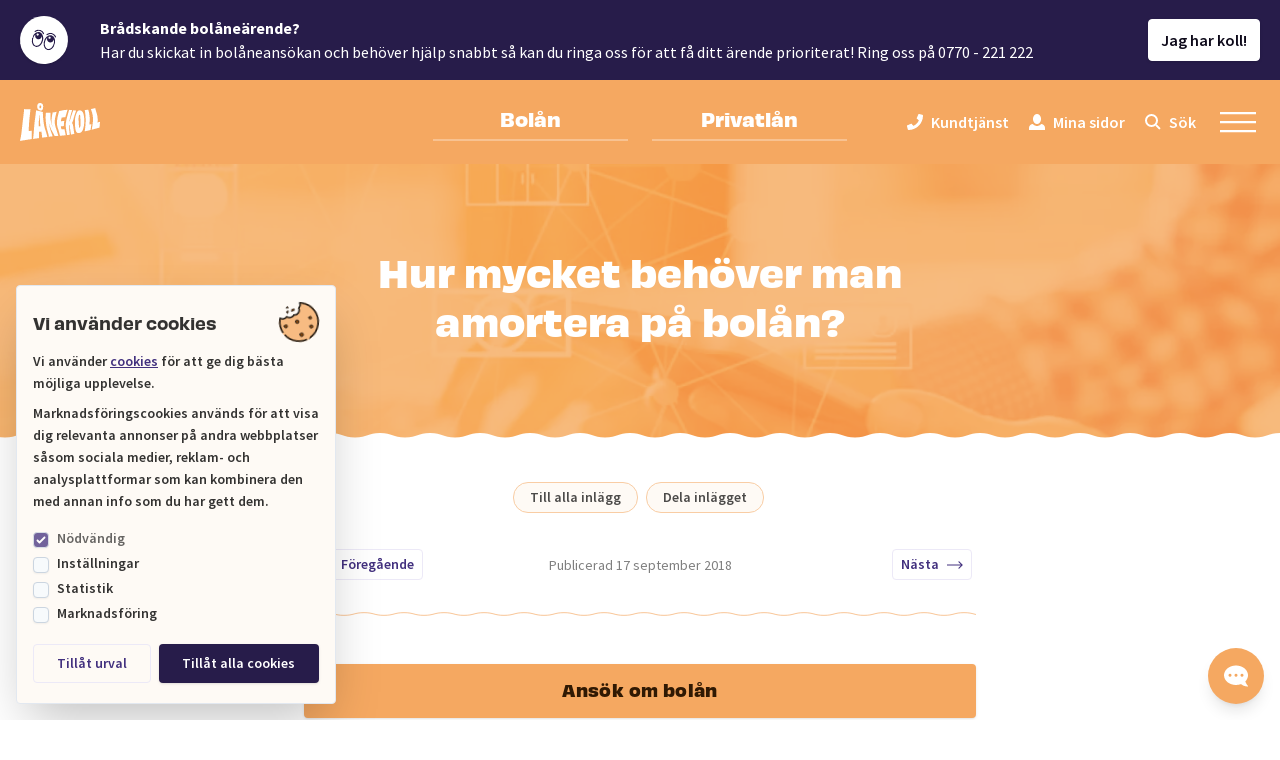

--- FILE ---
content_type: text/html; charset=utf-8
request_url: https://www.lanekoll.se/blogg/hur-mycket-behover-man-amortera-pa-bolan
body_size: 34601
content:
<!DOCTYPE html>
<!--[if lt IE 7]><html id="lanekoll" class="no-js lt-ie9 lt-ie8 lt-ie7" lang="sv"><![endif]-->
<!--[if IE 7]><html id="lanekoll" class="no-js lt-ie9 lt-ie8" lang="sv"> <![endif]-->
<!--[if IE 8]><html id="lanekoll" class="no-js lt-ie9" lang="sv"> <![endif]-->
<!--[if gt IE 8]><!--> <html id="lanekoll" class="no-js" lang="sv"> <!--<![endif]-->

<head>
    
    <meta charset="utf-8">
    <meta http-equiv="X-UA-Compatible" content="IE=edge,chrome=1">
    <meta name="viewport" content="width=device-width, initial-scale=1">
    <meta name="apple-mobile-web-app-title" content="L&aring;nekoll">
    <meta name="application-name" content="L&aring;nekoll">
    <meta name="msapplication-TileColor" content="#41307d">
    <meta name="theme-color" content="#ffffff">

    

    <link rel="preload" href="https://www.lanekoll.se/site/themes/lanekoll/fonts/Adobe/obviously-normal-600.woff2" as="font" type="font/woff2" crossorigin>
    <link rel="preload" href="https://www.lanekoll.se/site/themes/lanekoll/fonts/Adobe/obviously-normal-700.woff2" as="font" type="font/woff2" crossorigin>
    <link rel="preload" href="https://www.lanekoll.se/site/themes/lanekoll/fonts/Adobe/obviously-normal-800.woff2" as="font" type="font/woff2" crossorigin>

    <link rel="preconnect" href="https://fonts.googleapis.com">
    <link rel="preconnect" href="https://www.googletagmanager.com">
    <link rel="preconnect" href="https://www.google-analytics.com">
    <link rel="preconnect" href="https://consentcdn.cookiebot.com">
    <link rel="preconnect" href="https://consent.cookiebot.com">
    <link rel="preconnect" href="https://connect.facebook.net">

            <!-- Google Tag Manager -->
<script data-cookieconsent="ignore">(function(w,d,s,l,i){w[l]=w[l]||[];w[l].push({'gtm.start':
new Date().getTime(),event:'gtm.js'});var f=d.getElementsByTagName(s)[0],
j=d.createElement(s),dl=l!='dataLayer'?'&l='+l:'';j.async=true;j.src=
'https://www.googletagmanager.com/gtm.js?id='+i+dl;f.parentNode.insertBefore(j,f);
})(window,document,'script','dataLayer','GTM-5ZMBD2K');</script>
<!-- End Google Tag Manager -->

    
    



<title>Hur mycket behöver man amortera på bolån? - Lånekoll</title>
<meta name="description" content="Så mycket måste du amortera på ditt bolån - Amorteringskravet förklarat - Amorteringskrav när du byter bank - Aktuella amorteringsregler för bolån.">
<link rel="canonical" href="https://www.lanekoll.se/blogg/hur-mycket-behover-man-amortera-pa-bolan">




<meta property="og:site_name" content="Lånekoll">
<meta property="og:title" content="Hur mycket behöver man amortera på bolån? - Lånekoll">
<meta property="og:description" content="Så mycket måste du amortera på ditt bolån - Amorteringskravet förklarat - Amorteringskrav när du byter bank - Aktuella amorteringsregler för bolån.">
<meta property="og:type" content="website">
<meta property="og:locale" content="sv">
<meta property="og:url" content="https://www.lanekoll.se/blogg/hur-mycket-behover-man-amortera-pa-bolan">
<meta property="og:image" content="https://www.lanekoll.se/apple-touch-icon.png">

<meta name="twitter:card" content="summary">








<script type="application/ld+json" id="schema">
  {
    "@context": "http://schema.org",
    "@type": "Organization",
    "url": "https://www.lanekoll.se/",
    "name": "Lånekoll",
        "logo": "https://www.lanekoll.se/assets/seo/lanekoll-schema-logo.jpg",
        "sameAs": [
      
    ]
  }
</script>


<script type="application/ld+json" id="breadcrumbs-ld">
  {
    "@context": "http://schema.org",
    "@type": "BreadcrumbList",
    "itemListElement": [
      {
          "@type": "ListItem",
          "position": 1,
          "name": "Skaffa koll - Lånekolls blogg",
          "item": "https://www.lanekoll.se/blogg"
        },{
          "@type": "ListItem",
          "position": 2,
          "name": "Hur mycket behöver man amortera på bolån?",
          "item": "https://www.lanekoll.se/blogg/hur-mycket-behover-man-amortera-pa-bolan"
        }
    ]
  }
</script>





    
    <link rel="stylesheet" href="https://www.lanekoll.se/site/themes/lanekoll/css/app.c0f40375765a7aa4e06c.css">

    <link rel="apple-touch-icon" sizes="180x180" href="/apple-touch-icon.png?v=eEvrxrKY34">
    <link rel="icon" type="image/png" sizes="32x32" href="/favicon-32x32.png?v=eEvrxrKY34">
    <link rel="icon" type="image/png" sizes="16x16" href="/favicon-16x16.png?v=eEvrxrKY34">
    <link rel="manifest" href="/site.webmanifest?v=eEvrxrKY34">
    <link rel="mask-icon" href="/safari-pinned-tab.svg?v=eEvrxrKY34" color="#41307d">
    <link rel="shortcut icon" href="/favicon.ico?v=eEvrxrKY34">
</head>


<body class="bg-white text-black text-opacity-80 antialiased overflow-x-hidden font-body header-secondary">
            <!-- Google Tag Manager (noscript) -->
<noscript><iframe src="https://www.googletagmanager.com/ns.html?id=GTM-5ZMBD2K"
height="0" width="0" style="display:none;visibility:hidden"></iframe></noscript>
<!-- End Google Tag Manager (noscript) -->

    
    

    <div class="fixed top-0 left-0 right-0 z-50">
    <noscript>
        <div class="py-6 text-center text-sm text-white bg-primary-700 font-semibold w-full">
            <p>Du har inte javascript aktiverat, lycka till med det! &#x1F607;</p>
        </div>
    </noscript>
    <a href="#main-content" class="block text-center text-sm text-white bg-primary-700 font-semibold w-full opacity-0 transition-opacity ease-out duration-200 sr-only focus:opacity-100 focus:not-sr-only focus:py-2 focus:outline-none">Hoppa till huvudinnehåll</a>
</div>


    <div id="app">
            <notice appearance="status" v-cloak>
        <strong>Brådskande bolåneärende?</strong>
        <p>Har du skickat in bolåneansökan och behöver hjälp snabbt så kan du ringa oss för att få ditt ärende prioriterat!  Ring oss på 0770 - 221 222</p>
    </notice>

        <top-header class="sticky top-0 z-40 font-semibold">

    

    <div class="header-component bg-primary-800 text-white content-padding">
        <nav class="mx-auto md:py-4 lg:py-5 flex items-center justify-between" aria-label="Huvudmeny">
            <div class="flex md:grow md:shrink-0 md:w-1/3">
                <div class="w-16 md:w-20">
                    <a
                        href="/"
                        class="header-link text-white hover:text-secondary-500 focus:text-secondary-500 focus:outline-none transition-color duration-200"
                        aria-label="Lånekoll"
                    >
                        <svg
    xmlns="http://www.w3.org/2000/svg"
    viewBox="0 0 500 239"
>
    <path
        fill="currentColor"
        fill-rule="evenodd"
        d="M132.303 23.427c0-.566-.012-1.133.003-1.698.035-1.436-.421-2.739-1.173-3.946-1.093-1.754-2.755-2.53-4.822-2.38-2.004.143-3.036 1.41-3.665 3.158-1.24 3.444-1.372 6.949-.728 10.5.366 2.022 1.606 3.443 3.513 4.283 2.624 1.154 4.686.295 5.682-2.33.929-2.45 1.129-5.01 1.19-7.587m12.3-.72c.122 6.04-.6 11.952-3.043 17.533-.209.475-.42.95-.654 1.411-2.025 4.003-5.334 6.415-10.973 5.994-4.69-.35-8.92-2.011-12.799-4.681-5.306-3.653-8.363-8.708-9.079-15.216-.5-4.527-.588-9.044.412-13.524.524-2.351 1.329-4.598 2.534-6.674 2.426-4.182 6.115-6.447 10.733-7.236 4.562-.779 8.923-.1 13.102 1.923 3.213 1.554 5.562 4.023 7.234 7.164 1.553 2.918 2.48 6.047 2.529 9.402.02 1.301.003 2.602.003 3.903m260.442 23.529c1.483 8.399 2.646 16.84 3.515 25.325.88 8.59 1.507 17.198 1.714 25.83.269 11.27.192 22.54-.591 33.791-.48 6.907-.944 13.82-1.71 20.697-.885 7.957-2.097 15.876-3.154 23.815-.113.85-.128 1.715-.203 2.769 12.313-2.872 24.408-5.727 36.319-8.82l5.22-36.92-12.448 3.371c1.73-16.01 2.703-31.825 1.624-47.696-1.08-15.881-4.365-31.367-8.42-46.859l-22.023 3.236c.059.559.078 1.015.157 1.46m79.877 75.412c.556-8.003.756-16.006.284-24.023-.414-7.026-1.353-13.973-2.735-20.87-1.514-7.566-3.929-14.881-6.179-22.24-1.931-6.318-4.003-12.588-4.979-19.154-.149-1.005-.55-1.972-.864-3.051-9.186 1.935-18.221 3.84-27.371 5.769.219.626.392 1.16.59 1.687 2.91 7.745 5.532 15.582 7.643 23.587 2.919 11.063 4.622 22.303 5.018 33.735.227 6.56.037 13.109-.497 19.655-.597 7.317-1.553 14.587-2.689 21.834-1.273 8.12-2.587 16.233-3.868 24.35-.248 1.576-.416 3.163-.624 4.767 2.482-.127 47.079-12.466 48.5-13.358.948-12.023 1.889-23.99 2.85-36.206l-15.082 4.502c0-.472-.015-.73.003-.984m-207.969-9.537c-7.276 1.1-14.288 2.113-21.392 2.917 0-.387-.03-.595.004-.79.673-3.794 1.282-7.602 2.054-11.376.688-3.367 1.563-6.695 2.343-10.044.168-.723.467-1.16 1.316-1.251 4.55-.494 9.088-1.08 13.638-1.572 2.737-.295 5.486-.477 8.342-.719 4.093-15.468 9.513-30.554 13.666-46.192-.67 0-1.185-.013-1.698.002-3.069.093-6.138.158-9.206.297-4.838.218-9.655.771-14.383 1.78-8.534 1.822-17.021 3.867-25.537 5.776-1.064.237-1.525.779-1.797 1.804-1.39 5.234-2.876 10.442-4.282 15.672-3.91 14.55-7.37 29.187-8.747 44.245-.868 9.5-.653 18.952.942 28.357 1.186 6.998 3.137 13.808 5.332 20.547 2.676 8.217 5.444 16.402 7.54 24.797 1.526 6.111 3.138 12.201 4.723 18.298.125.482.333.942.531 1.497l35.46-3.409c-1.014-6.627-2.54-12.941-3.988-19.275-1.456-6.372-2.785-12.773-4.183-19.226-6.16.554-12.192 1.258-18.324 1.496-1.715-6.34-3.219-12.589-4.099-19.22l19.162-1.386c-.62-11.147.313-22.046 2.583-33.025m101.299 5.597c-.455-9.825-.777-18.234-1.263-26.634-.235-4.062-.718-8.112-1.22-12.15-.157-1.264-.659-2.51-1.157-3.692-.474-1.128-1.441-1.502-2.611-1.353-1.398.177-2.316 1.052-2.76 2.337-.607 1.76-1.178 3.561-1.505 5.395-1.69 9.46-1.802 19.026-1.36 28.594.457 9.916 1.122 19.822 1.703 29.733.171 2.92.286 5.848.576 8.755.164 1.648.48 3.317 1 4.877.58 1.747 2.096 2.291 3.647 1.382.74-.432 1.43-1.173 1.846-1.948.578-1.078.97-2.293 1.28-3.494 1.472-5.743 1.92-11.637 2.015-17.544.084-5.223-.131-10.45-.191-14.258m-35.174 5.3c.203-6.824.252-13.567.648-20.29.366-6.213 1.531-12.332 3.012-18.378 2.137-8.724 4.867-17.237 8.985-25.24 1.495-2.905 3.218-5.662 5.436-8.08 3.509-3.828 7.868-5.128 12.94-4.821 8.036.487 13.545 4.819 17.667 11.39 2.778 4.43 4.421 9.338 5.73 14.361 1.701 6.53 2.645 13.192 3.249 19.912 1.148 12.79.91 25.583.183 38.378-.63 11.122-2.484 22.021-6.068 32.587-1.549 4.57-3.404 9-5.918 13.13-4.173 6.859-10.056 11.218-17.981 12.663-2.592.472-5.18.802-7.806.491-5.022-.595-8.64-3.32-11.173-7.63-2.118-3.604-3.342-7.557-4.306-11.597-1.906-7.983-2.899-16.107-3.43-24.282-.493-7.55-.789-15.112-1.168-22.594m-35.889-79.93c-.24.737-.435 1.267-.588 1.81-3.897 13.76-7.84 27.505-11.665 41.285-3.537 12.74-6.586 25.588-7.989 38.787a143.02 143.02 0 00-.391 25.753c.606 8.16 1.801 16.246 3.214 24.301 1.34 7.64 2.601 15.293 3.9 22.94.197 1.163.403 2.324.622 3.586 5.65-.546 11.146-1.062 16.743-1.96-.26-2.591-.523-5.017-.743-7.448-.88-9.7-1.792-19.4-2.603-29.106a233.71 233.71 0 01-.806-22.645c.006-.507.067-1.013.104-1.534.375-.073.621-.149.87-.162.241-.011.487.041.866.079.73 3.553 1.518 7.051 2.162 10.577 1.111 6.093 2.204 12.19 3.178 18.306 1.171 7.35 2.205 14.721 3.308 22.082.301 2.006.51 4.04.993 6 .505 2.053 1.532 2.595 3.553 2.218 5.305-.99 10.609-1.992 15.91-3.002.44-.083.864-.253 1.337-.395-.39-3.083-.76-6.072-1.144-9.058-.779-6.041-1.509-12.09-2.363-18.12a1144.29 1144.29 0 00-3.258-21.62c-.578-3.593-1.27-7.178-2.14-10.707-.731-2.957-2.061-5.672-4.442-7.71-.262-.224-.504-.476-.775-.733 3.475-5.652 5.494-11.823 7.201-18.113 1.118-4.116 2.141-8.258 3.234-12.38 4.217-15.901 9.305-31.521 14.709-47.04.182-.524.356-1.05.584-1.725l-17.706-1.488c-.202.532-.392 1.009-.564 1.492-.996 2.79-1.984 5.583-2.98 8.372-3.67 10.28-7.465 20.516-10.523 31.011-2.37 8.138-4.77 16.268-7.176 24.395-.59 1.994-1.257 3.965-1.886 5.948-.182.577-.389 1.106-1.373.771 1.52-12.315 4.013-24.478 6.74-36.59 2.742-12.183 6.576-24.06 10.274-36.313l-18.387-1.863M201.643 202.295a2472.13 2472.13 0 00-8.373-23.937c-2.12-5.963-4.212-11.932-5.683-18.094-.963-4.035-1.857-8.086-2.796-12.127-1.758-7.576-3.529-15.15-5.282-22.728-.066-.288-.009-.604-.009-.906l.302-.042c.176.575.356 1.148.525 1.724.567 1.943 1.046 3.915 1.708 5.824 2.6 7.496 5.255 14.971 7.89 22.454 1.827 5.188 3.725 10.351 6.372 15.194 3.484 6.375 7.08 12.691 10.514 19.093 3.065 5.714 5.976 11.51 8.947 17.275.4.774.749 1.574 1.138 2.4 7.733-.667 15.36-1.327 23.104-1.996-.233-.724-.385-1.213-.546-1.699-2.33-7.094-4.833-14.138-6.945-21.297-2.363-8.008-4.713-16.015-7.447-23.908-2.054-5.933-3.868-11.94-5.283-18.06a100.984 100.984 0 01-2.605-22.367c-.028-6.399.581-12.74 1.499-19.067 1.148-7.915 2.788-15.728 4.796-23.463 1.72-6.625 3.569-13.217 5.355-19.825.128-.471.468-.948.122-1.358l-24.931 4.748c-.085.333-.21.728-.284 1.132-1.418 7.648-2.948 15.277-4.21 22.95-1.468 8.917-2.348 17.9-2.362 26.954-.01 7.186.619 14.3 2.23 21.314 1.36 5.92 3.165 11.707 5.228 17.417.167.461.292.936.437 1.405l-.31.13c-.201-.332-.443-.649-.597-1.002-.434-.998-.83-2.013-1.245-3.02-4.13-10.048-7.48-20.338-9.689-30.984-1.552-7.48-2.462-15.043-2.876-22.666-.547-10.07-.3-20.13.507-30.178.053-.657.006-1.322.006-1.967-4.841.11-9.613.39-14.376.282-4.754-.106-9.5-.6-14.3-.926-.095.594-.206 1.154-.27 1.718a314.207 314.207 0 00-1.706 21.095c-.556 12.066.097 24.07 1.488 36.048.849 7.318 1.824 14.62 2.66 21.94.8 7.026 2.135 13.945 4.012 20.756 2.108 7.649 4.335 15.266 6.476 22.906 2.159 7.699 3.927 15.485 5.02 23.412.154 1.112.334 2.22.522 3.459l23.457-2.573c-.782-2.676-1.383-5.093-2.19-7.44M26.009 39.2c-.314 3.11-.588 6.225-.94 9.331a5399.106 5399.106 0 01-2.972 25.776c-.737 6.26-1.539 12.513-2.287 18.772-.786 6.57-1.551 13.14-2.31 19.714a3859.226 3859.226 0 00-2.072 18.327c-.59 5.333-1.14 10.671-1.715 16.007-.765 7.097-1.531 14.195-2.306 21.29-.463 4.248-.873 8.502-1.431 12.737-.812 6.145-1.72 12.277-2.614 18.412-.556 3.813-1.02 7.647-1.773 11.422-1.741 8.732-3.634 17.435-5.458 26.151-.08.381-.08.78-.131 1.323 24.48-3.932 48.802-7.84 73.278-11.77l.568-52.369-19.127 2.223c0-.778-.005-1.39.001-2 .13-12.983.61-25.953 1.36-38.911.353-6.087.828-12.168 1.332-18.244.518-6.232 1.113-12.457 1.721-18.68.635-6.482 1.323-12.958 1.994-19.437.676-6.53 1.362-13.059 2.037-19.59.59-5.7 1.17-11.402 1.751-17.104.088-.86.16-1.721.252-2.705-13.11-1.039-26.028-1.435-38.993-1.413-.079.346-.144.54-.165.738m95.58 31.57c-.105.843-.2 1.432-.25 2.025-.434 5.322-.846 10.647-1.291 15.968-.774 9.261-1.622 18.516-2.335 27.78-.71 9.225-.843 18.474-.774 27.725.004.45.066.898.115 1.527l10.638.359c-.486-4.111-.948-8.083-1.427-12.052-.898-7.445-1.399-14.923-1.734-22.416-.2-4.464-.455-8.926-.723-13.386-.336-5.587-.738-11.17-1.062-16.758-.175-3.025-.24-6.057-.373-9.084-.023-.525.08-1.13-.784-1.689m-20.763-24.615c14.223 2.87 28.064 7.06 42.154 10.669 0 .677.008 1.238-.001 1.8-.198 11.092.157 22.171 1.243 33.204.88 8.949 2.1 17.863 3.204 26.788.575 4.643 1.21 9.28 1.84 13.916 1.244 9.137 3.32 18.087 6.033 26.878 2.495 8.083 5.14 16.119 7.68 24.187 2.917 9.262 5.523 18.61 7.425 28.15.11.56.214 1.12.365 1.907-5.47.867-10.939 1.43-16.381 2.183-5.465.756-10.935 1.468-16.631 2.23-.157-12.813-1.6-25.378-3.651-38.097l-15.488.966c.448 13.29.484 26.433.302 39.759-12.429 1.815-24.794 3.62-37.382 5.46.232-1.851.455-3.528.649-5.208.696-6.044 1.458-12.083 2.05-18.137.76-7.765 1.411-15.541 2.049-23.318.494-6.014.874-12.037 1.34-18.054.557-7.157 1.104-14.315 1.747-21.465a809.998 809.998 0 011.953-19.405c.784-6.87 1.69-13.727 2.587-20.584 1.271-9.691 2.636-19.37 3.864-29.067 1.005-7.944 1.868-15.907 2.801-23.86.028-.247.13-.484.248-.902"
    />
</svg>

                    </a>
                </div>
            </div>

            <div class="flex md:grow md:shrink-0 md:w-1/3 ml-auto">
                <div class="text-sm md:text-base lg:text-lg flex grow mx-auto max-w-lg">
                    <a
                        href="/bolan"
                        class="
                            header-link grow font-obviously font-bold py-4 md:pt-0 text-center border-white border-opacity-30 transition-colors ease-out duration-200
                            hover:text-secondary-500 hover:border-secondary-500 hover:outline-none focus:text-secondary-500 focus:border-secondary-500 focus:outline-none
                            w-1/2 md:px-6 md:pb-2 md:border-b-2 mr-6
                                                    ">
                        Bolån
                    </a>

                    <a
                        href="/privatlan"
                        class="
                            header-link grow font-obviously font-bold py-4 md:pt-0 text-center border-white border-opacity-30 transition-colors ease-out duration-200
                            hover:text-secondary-500 hover:border-secondary-500 hover:outline-none focus:text-secondary-500 focus:border-secondary-500 focus:outline-none
                            w-1/2 md:px-6 md:pb-2 md:border-b-2
                                                    ">
                        Privatlån
                    </a>
                </div>
            </div>

            <div class="flex md:grow md:shrink-0 md:w-1/3">
                <div class="flex ml-auto">
                    <div class="hidden invisible xl:flex xl:visible xl:items-center">
                        <a
                            href="/kundtjanst"
                            class="header-link inline-flex items-center transition-color duration-200 ease-out hover:text-secondary-500 focus:text-secondary-500 focus:outline-none mr-5"
                        >
                            <svg
                                class="font-sized mr-2"
                                xmlns="http://www.w3.org/2000/svg"
                                viewBox="0 0 512 512"
                            >
                                <path fill="currentColor" d="M493.4 24.6l-104-24c-11.3-2.6-22.9 3.3-27.5 13.9l-48 112c-4.2 9.8-1.4 21.3 6.9 28l60.6 49.6c-36 76.7-98.9 140.5-177.2 177.2l-49.6-60.6c-6.8-8.3-18.2-11.1-28-6.9l-112 48C3.9 366.5-2 378.1.6 389.4l24 104C27.1 504.2 36.7 512 48 512c256.1 0 464-207.5 464-464 0-11.2-7.7-20.9-18.6-23.4z" />
                            </svg>
                            <span class="">Kundtjänst</span>
                        </a>

                        <a
                            href="https://minasidor.lanekoll.se"
                            class="header-link inline-flex items-center transition-color duration-200 ease-out hover:text-secondary-500 focus:text-secondary-500 focus:outline-none mr-5"
                        >
                            <svg
                                class="font-sized mr-2"
                                xmlns="http://www.w3.org/2000/svg"
                                viewBox="0 0 16 16"
                            >
                                <path fill="currentColor" d="M8 0C5.8 0 4 2.24 4 5s1.8 5 4 5 4-2.24 4-5-1.8-5-4-5zM3.82 10C1.7 10.1 0 11.84 0 14v2h16v-2c0-2.16-1.68-3.9-3.82-4-1.08 1.22-2.56 2-4.18 2-1.62 0-3.1-.78-4.18-2z" />
                            </svg>
                            <span>Mina sidor</span>
                        </a>

                        <search-trigger :active="false"></search-trigger>
                    </div>

                    <menu-trigger></menu-trigger>
                </div>
            </div>
        </nav>
    </div>

    <menu-fold-out
        my-pages-url="https://minasidor.lanekoll.se"
        v-cloak
    >
        <template v-slot:secondary>
            <div class="hidden invisible lg:block lg:visible">
                <a
                    href="/kundtjanst"
                    class="inline-flex items-baseline ml-4 transition-color duration-300 ease-out hover:text-secondary-500 focus:text-secondary-500 focus:outline-none"
                >
                    <icon-phone class="self-center font-sized mr-2"></icon-phone>
                    <span class="">Kundtjänst</span>
                </a>
                <a
                    href="https://minasidor.lanekoll.se"
                    class="inline-flex items-baseline ml-8 transition-color duration-300 ease-out hover:text-secondary-500 focus:text-secondary-500 focus:outline-none"
                >
                    <icon-user class="self-center font-sized mr-2"></icon-user>
                    <span>Mina sidor</span>
                </a>
            </div>
        </template>

        <div class="sm:flex sm:flex-wrap p-6 pb-40 sm:p-12 md:p-16 lg:px-24">
                            <div class="w-full sm:w-1/2 mb-8 sm:mb-12 sm:px-6">
    <h3 class="text-2xl mb-2 sm:mb-4">
        Bolån
    </h3>

        <ul class="font-semibold text-lg">
                    <li class="mb-1">
                <a
                    href="/bolan"
                    class="
                        block border-b-2 border-primary-400 py-2 px-4 lg:inline lg:border-transparent lg:p-0 transition-color duration-300 ease-out hover:text-secondary-500 focus:text-secondary-500 focus:outline-none
                                            "
                >Bolån</a>

                
            </li>
                    <li class="mb-1">
                <a
                    href="/bolan/lanelofte"
                    class="
                        block border-b-2 border-primary-400 py-2 px-4 lg:inline lg:border-transparent lg:p-0 transition-color duration-300 ease-out hover:text-secondary-500 focus:text-secondary-500 focus:outline-none
                                            "
                >Lånelöfte</a>

                
            </li>
                    <li class="mb-1">
                <a
                    href="/bolan/kopa-bostad"
                    class="
                        block border-b-2 border-primary-400 py-2 px-4 lg:inline lg:border-transparent lg:p-0 transition-color duration-300 ease-out hover:text-secondary-500 focus:text-secondary-500 focus:outline-none
                                            "
                >Köpa bostad</a>

                
            </li>
                    <li class="mb-1">
                <a
                    href="/bolan/flytta-bolan"
                    class="
                        block border-b-2 border-primary-400 py-2 px-4 lg:inline lg:border-transparent lg:p-0 transition-color duration-300 ease-out hover:text-secondary-500 focus:text-secondary-500 focus:outline-none
                                            "
                >Flytta bolån</a>

                
            </li>
                    <li class="mb-1">
                <a
                    href="/bolan/samla-lan-med-bolanet"
                    class="
                        block border-b-2 border-primary-400 py-2 px-4 lg:inline lg:border-transparent lg:p-0 transition-color duration-300 ease-out hover:text-secondary-500 focus:text-secondary-500 focus:outline-none
                                            "
                >Samla lån med bolånet</a>

                
            </li>
                    <li class="mb-1">
                <a
                    href="/bolan/bolanekalkylator"
                    class="
                        block border-b-2 border-primary-400 py-2 px-4 lg:inline lg:border-transparent lg:p-0 transition-color duration-300 ease-out hover:text-secondary-500 focus:text-secondary-500 focus:outline-none
                                            "
                >Bolånekalkylator</a>

                
            </li>
                    <li class="mb-1">
                <a
                    href="/bolan/hur-mycket-far-jag-lana"
                    class="
                        block border-b-2 border-primary-400 py-2 px-4 lg:inline lg:border-transparent lg:p-0 transition-color duration-300 ease-out hover:text-secondary-500 focus:text-secondary-500 focus:outline-none
                                            "
                >Hur mycket får jag låna?</a>

                
            </li>
        
    </ul>

</div>

                            <div class="w-full sm:w-1/2 mb-8 sm:mb-12 sm:px-6">
    <h3 class="text-2xl mb-2 sm:mb-4">
        Privatlån
    </h3>

        <ul class="font-semibold text-lg">
                    <li class="mb-1">
                <a
                    href="/privatlan"
                    class="
                        block border-b-2 border-primary-400 py-2 px-4 lg:inline lg:border-transparent lg:p-0 transition-color duration-300 ease-out hover:text-secondary-500 focus:text-secondary-500 focus:outline-none
                                            "
                >Privatlån</a>

                
            </li>
                    <li class="mb-1">
                <a
                    href="/privatlan/lana-pengar"
                    class="
                        block border-b-2 border-primary-400 py-2 px-4 lg:inline lg:border-transparent lg:p-0 transition-color duration-300 ease-out hover:text-secondary-500 focus:text-secondary-500 focus:outline-none
                                            "
                >Låna pengar</a>

                
            </li>
                    <li class="mb-1">
                <a
                    href="/privatlan/samla-lan"
                    class="
                        block border-b-2 border-primary-400 py-2 px-4 lg:inline lg:border-transparent lg:p-0 transition-color duration-300 ease-out hover:text-secondary-500 focus:text-secondary-500 focus:outline-none
                                            "
                >Samla lån</a>

                
            </li>
                    <li class="mb-1">
                <a
                    href="/privatlan/billan"
                    class="
                        block border-b-2 border-primary-400 py-2 px-4 lg:inline lg:border-transparent lg:p-0 transition-color duration-300 ease-out hover:text-secondary-500 focus:text-secondary-500 focus:outline-none
                                            "
                >Billån</a>

                
            </li>
                    <li class="mb-1">
                <a
                    href="/privatlan/privatlanekalkylator"
                    class="
                        block border-b-2 border-primary-400 py-2 px-4 lg:inline lg:border-transparent lg:p-0 transition-color duration-300 ease-out hover:text-secondary-500 focus:text-secondary-500 focus:outline-none
                                            "
                >Privatlånekalkylator</a>

                
            </li>
        
    </ul>

</div>

                            <div class="w-full sm:w-1/2 mb-8 sm:mb-12 sm:px-6">
    <h3 class="text-2xl mb-2 sm:mb-4">
        Skaffa koll
    </h3>

        <ul class="font-semibold text-lg">
                    <li class="mb-1">
                <a
                    href="/blogg"
                    class="
                        block border-b-2 border-primary-400 py-2 px-4 lg:inline lg:border-transparent lg:p-0 transition-color duration-300 ease-out hover:text-secondary-500 focus:text-secondary-500 focus:outline-none
                        border-secondary-500 lg:border-secondary-500                    "
                >Blogg</a>

                
            </li>
                    <li class="mb-1">
                <a
                    href="/bolan/basta-bolanerantan"
                    class="
                        block border-b-2 border-primary-400 py-2 px-4 lg:inline lg:border-transparent lg:p-0 transition-color duration-300 ease-out hover:text-secondary-500 focus:text-secondary-500 focus:outline-none
                                            "
                >Bästa bolåneräntan</a>

                
            </li>
                    <li class="mb-1">
                <a
                    href="/kreditkort"
                    class="
                        block border-b-2 border-primary-400 py-2 px-4 lg:inline lg:border-transparent lg:p-0 transition-color duration-300 ease-out hover:text-secondary-500 focus:text-secondary-500 focus:outline-none
                                            "
                >Få koll på kreditkort</a>

                
            </li>
                    <li class="mb-1">
                <a
                    href="/ordlista"
                    class="
                        block border-b-2 border-primary-400 py-2 px-4 lg:inline lg:border-transparent lg:p-0 transition-color duration-300 ease-out hover:text-secondary-500 focus:text-secondary-500 focus:outline-none
                                            "
                >Ordlista</a>

                
            </li>
                    <li class="mb-1">
                <a
                    href="/fragor-och-svar"
                    class="
                        block border-b-2 border-primary-400 py-2 px-4 lg:inline lg:border-transparent lg:p-0 transition-color duration-300 ease-out hover:text-secondary-500 focus:text-secondary-500 focus:outline-none
                                            "
                >Frågor & Svar</a>

                
            </li>
        
    </ul>

</div>

                            <div class="w-full sm:w-1/2 mb-8 sm:mb-12 sm:px-6">
    <h3 class="text-2xl mb-2 sm:mb-4">
        Övriga tjänster
    </h3>

        <ul class="font-semibold text-lg">
                    <li class="mb-1">
                <a
                    href="/livforsakring"
                    class="
                        block border-b-2 border-primary-400 py-2 px-4 lg:inline lg:border-transparent lg:p-0 transition-color duration-300 ease-out hover:text-secondary-500 focus:text-secondary-500 focus:outline-none
                                            "
                >Lånekoll Livförsäkring</a>

                
            </li>
                    <li class="mb-1">
                <a
                    href="/privatlan/lanekoll-trygghetsforsakring"
                    class="
                        block border-b-2 border-primary-400 py-2 px-4 lg:inline lg:border-transparent lg:p-0 transition-color duration-300 ease-out hover:text-secondary-500 focus:text-secondary-500 focus:outline-none
                                            "
                >Lånekoll Trygghetsförsäkring</a>

                
            </li>
                    <li class="mb-1">
                <a
                    href="/lexly"
                    class="
                        block border-b-2 border-primary-400 py-2 px-4 lg:inline lg:border-transparent lg:p-0 transition-color duration-300 ease-out hover:text-secondary-500 focus:text-secondary-500 focus:outline-none
                                            "
                >Juristhjälp – Kostnadsfritt via Lånekoll!</a>

                
            </li>
        
    </ul>

</div>

                            <div class="w-full sm:w-1/2 mb-8 sm:mb-12 sm:px-6">
    <h3 class="text-2xl mb-2 sm:mb-4">
        Företaget
    </h3>

        <ul class="font-semibold text-lg">
                    <li class="mb-1">
                <a
                    href="/kundtjanst"
                    class="
                        block border-b-2 border-primary-400 py-2 px-4 lg:inline lg:border-transparent lg:p-0 transition-color duration-300 ease-out hover:text-secondary-500 focus:text-secondary-500 focus:outline-none
                                            "
                >Kundtjänst</a>

                
            </li>
                    <li class="mb-1">
                <a
                    href="/om-lanekoll"
                    class="
                        block border-b-2 border-primary-400 py-2 px-4 lg:inline lg:border-transparent lg:p-0 transition-color duration-300 ease-out hover:text-secondary-500 focus:text-secondary-500 focus:outline-none
                                            "
                >Om oss</a>

                
            </li>
                    <li class="mb-1">
                <a
                    href="/press"
                    class="
                        block border-b-2 border-primary-400 py-2 px-4 lg:inline lg:border-transparent lg:p-0 transition-color duration-300 ease-out hover:text-secondary-500 focus:text-secondary-500 focus:outline-none
                                            "
                >Press</a>

                
            </li>
                    <li class="mb-1">
                <a
                    href="/karriar"
                    class="
                        block border-b-2 border-primary-400 py-2 px-4 lg:inline lg:border-transparent lg:p-0 transition-color duration-300 ease-out hover:text-secondary-500 focus:text-secondary-500 focus:outline-none
                                            "
                >Karriär</a>

                
            </li>
                    <li class="mb-1">
                <a
                    href="/integritetsskyddspolicy"
                    class="
                        block border-b-2 border-primary-400 py-2 px-4 lg:inline lg:border-transparent lg:p-0 transition-color duration-300 ease-out hover:text-secondary-500 focus:text-secondary-500 focus:outline-none
                                            "
                >Integritetsskyddspolicy</a>

                
            </li>
                    <li class="mb-1">
                <a
                    href="/koll-pa-cookies"
                    class="
                        block border-b-2 border-primary-400 py-2 px-4 lg:inline lg:border-transparent lg:p-0 transition-color duration-300 ease-out hover:text-secondary-500 focus:text-secondary-500 focus:outline-none
                                            "
                >Koll på Cookies</a>

                
            </li>
                    <li class="mb-1">
                <a
                    href="/sitemap"
                    class="
                        block border-b-2 border-primary-400 py-2 px-4 lg:inline lg:border-transparent lg:p-0 transition-color duration-300 ease-out hover:text-secondary-500 focus:text-secondary-500 focus:outline-none
                                            "
                >Sitemap</a>

                
            </li>
        
    </ul>

</div>

            
        </div>
    </menu-fold-out>

    

</top-header>


        <main id="main-content">
            <div class="relative bg-secondary-500 content-padding py-12 md:py-20">
        <picture>
        <source
            type="image/webp"
            srcset="
            https://www.lanekoll.se/img/asset/bWFpbi9pbWcvc2h1dHRlcnN0b2NrXzU5ODgwNjIzOS01LmpwZw==?w=2300&h=644&fit=crop&fm=webp&q=65&s=b879541240f9621b5a7707a248bb5dec 2300w,
            https://www.lanekoll.se/img/asset/bWFpbi9pbWcvc2h1dHRlcnN0b2NrXzU5ODgwNjIzOS01LmpwZw==?w=1800&h=504&fit=crop&fm=webp&q=65&s=a9bd750e2db7d3c4f1c9446b884aca6c 1800w,
            https://www.lanekoll.se/img/asset/bWFpbi9pbWcvc2h1dHRlcnN0b2NrXzU5ODgwNjIzOS01LmpwZw==?w=1400&h=392&fit=crop&fm=webp&q=65&s=63d6194882cf0516a511e3095dd1994e 1400w,
            https://www.lanekoll.se/img/asset/bWFpbi9pbWcvc2h1dHRlcnN0b2NrXzU5ODgwNjIzOS01LmpwZw==?w=1000&h=280&fit=crop&fm=webp&q=65&s=e42d925d3a14e204b33e454c2bd804d1 1000w,
            https://www.lanekoll.se/img/asset/bWFpbi9pbWcvc2h1dHRlcnN0b2NrXzU5ODgwNjIzOS01LmpwZw==?w=750&h=210&fit=crop&fm=webp&q=65&s=32f30c382a6419b6a68287ed13afbdaf 750w,
            https://www.lanekoll.se/img/asset/bWFpbi9pbWcvc2h1dHRlcnN0b2NrXzU5ODgwNjIzOS01LmpwZw==?w=500&h=140&fit=crop&fm=webp&q=65&s=6a3c1fccf930053a47bffe7482514227 500w"
            sizes="100vw"
        />
        <source
            srcset="
            https://www.lanekoll.se/img/asset/bWFpbi9pbWcvc2h1dHRlcnN0b2NrXzU5ODgwNjIzOS01LmpwZw==?w=2300&h=644&fit=crop&q=65&s=5cd5f06b172cb5cf53be59947171255b 2300w,
            https://www.lanekoll.se/img/asset/bWFpbi9pbWcvc2h1dHRlcnN0b2NrXzU5ODgwNjIzOS01LmpwZw==?w=1800&h=504&fit=crop&q=65&s=8196fb0d2a7feaee7fa8fa7c20f68562 1800w,
            https://www.lanekoll.se/img/asset/bWFpbi9pbWcvc2h1dHRlcnN0b2NrXzU5ODgwNjIzOS01LmpwZw==?w=1400&h=392&fit=crop&q=65&s=bd33f2970b7c3fb745ad82a65507fc81 1400w,
            https://www.lanekoll.se/img/asset/bWFpbi9pbWcvc2h1dHRlcnN0b2NrXzU5ODgwNjIzOS01LmpwZw==?w=1000&h=280&fit=crop&q=65&s=5116c252167aef3f981adf65d07fdc08 1000w,
            https://www.lanekoll.se/img/asset/bWFpbi9pbWcvc2h1dHRlcnN0b2NrXzU5ODgwNjIzOS01LmpwZw==?w=750&h=210&fit=crop&q=65&s=7eb52811525e13b6a6b39b82e62b7c4a 750w,
            https://www.lanekoll.se/img/asset/bWFpbi9pbWcvc2h1dHRlcnN0b2NrXzU5ODgwNjIzOS01LmpwZw==?w=500&h=140&fit=crop&q=65&s=1b8575dcbe1915b8a8ab1d0d373431d6 500w"
            sizes="100vw"
        />
        <img
            src="https://www.lanekoll.se/img/asset/bWFpbi9pbWcvc2h1dHRlcnN0b2NrXzU5ODgwNjIzOS01LmpwZw==?w=1800&s=7d51fa93992f791b3587495ee3c65fd2"
            alt="Person som sitter framför en laptop och mobiltelefon och ett rutnät över bilden som visar kopplingar mellan bank, kreditkort, näthandel"
            width="1400"
            height="392"
            class="tinted-image absolute inset-0 w-full h-full object-cover pointer-events-none"
            loading="lazy"
        />
    </picture>



            <div class="toc-content">
            <h1 class="h3 max-w-2xl mx-auto text-white text-center">
                Hur mycket behöver man amortera på bolån?
            </h1>
        </div>
    
    <div class="divider-wave divider-wave-white bottom-0 rotate-180"></div>
</div>

<div class="content-padding mt-6 md:mt-10">
    <div class="max-w-2xl mx-auto">

        <div class="meta">
    <div class="flex flex-wrap justify-center -mx-1">
        <a href="https://www.lanekoll.se/blogg" class="pill pill-sm m-1">
            Till alla inlägg
        </a>
        <social-media-buttons class="m-1" description="Så mycket måste du amortera på ditt bolån - Amorteringskravet förklarat - Amorteringskrav när du byter bank - Aktuella amorteringsregler för bolån." button-text="Dela inlägget"></social-media-buttons>
    </div>

    <div class="flex flex-wrap md:flex-nowrap items-center justify-center md:justify-between text-sm text-center text-black text-opacity-50 mt-4 md:mt-8">

        <div class="w-full md:w-auto flex flex-wrap items-center justify-center mb-4 md:mb-0 md:mx-4 content-styles">
            <div class="mx-1">
                
                                <p>
                    Publicerad
                    <time datetime="2018-09-17 18:33:00.000000">
                        17 september 2018
                    </time>
                </p>
                            </div>
        </div>

                <div class="flex w-1/2 md:w-1/3 md:order-first">
            
                            <a href="/blogg/spartipsen-som-ger-dig-battre-ekonomi" class="btn btn-ghost btn-xs flex items-center mx-1" rel="previous">
                    <svg
                        class="w-4 h-4 mr-2 rotate-180"
                        xmlns="http://www.w3.org/2000/svg"
                        viewBox="0 0 29 14"
                    >
                        <path
                            fill="currentColor"
                            fill-rule="evenodd"
                            d="M20.3 12.7l5-4.8H0V6.1h25.3l-5-4.8L21.6 0 29 7l-7.4 7z"
                        />
                    </svg>
                    Föregående
                </a>
            
        </div>
        

                <div class="flex w-1/2 md:w-1/3 justify-end">
            
                            <a href="/blogg/jamfor-bolan-fran-flera-olika-banker" class="btn btn-ghost btn-xs flex items-center mx-1" rel="next">
                    Nästa
                    <svg
                        class="w-4 h-4 ml-2"
                        xmlns="http://www.w3.org/2000/svg"
                        viewBox="0 0 29 14"
                    >
                        <path
                            fill="currentColor"
                            fill-rule="evenodd"
                            d="M20.3 12.7l5-4.8H0V6.1h25.3l-5-4.8L21.6 0 29 7l-7.4 7z"
                        />
                    </svg>
                </a>
            
        </div>
        
    </div>

    <hr class="hr-wave-orange my-6 md:my-8">
</div>


        <div class="relative">
            <div class="post-toc-wrapper mb-8 mt-8 md:mt-12">
                <div class="sticky header-top-spacing space-y-6">
                                            <div class="flex flex-wrap gap-y-3 gap-x-6 items-center">
                <a href="https://www.lanekoll.se/bolan" class="grow btn btn-secondary btn-lg">Ansök om bolån</a>
    </div>

                                                                <table-of-content
    class="mb-8 shadow-purple "
    target="toc-content"
    ></table-of-content>

                                    </div>
            </div>

                            <article class="content-styles content-spacing toc-content mt-4 md:mt-8">
                                                <div class="content-styles content-spacing flow-root font-obviously font-bold leading-relaxed">
                    <p><a href="https://www.lanekoll.se/ordlista/amortering" rel="noopener">Amortering</a>&nbsp;är det du betalar tillbaka på ditt lån. Sedan nya amorteringskrav infördes finns mycket att tänka på vid nya bolån. Vi på Lånekoll ger dig gärna hjälp och svar på sådant du undrar över.</p>

        
    </div>

                    
                        <div class="content-styles content-spacing flow-root ">
                    
    <figure
            >
        <picture>
            <source
                type="image/webp"
                srcset="
                https://www.lanekoll.se/img/asset/bWFpbi9pbWcvc2h1dHRlcnN0b2NrXzU5ODgwNjIzOS01LmpwZw==?w=2300&fm=webp&fit=max&q=70&s=753c7a67e51954cea1cf658748b0a856 2300w,
                https://www.lanekoll.se/img/asset/bWFpbi9pbWcvc2h1dHRlcnN0b2NrXzU5ODgwNjIzOS01LmpwZw==?w=1800&fm=webp&fit=max&q=70&s=cbe1a9ef6bafa44ad93b73394875fdb5 1800w,
                https://www.lanekoll.se/img/asset/bWFpbi9pbWcvc2h1dHRlcnN0b2NrXzU5ODgwNjIzOS01LmpwZw==?w=1400&fm=webp&fit=max&q=70&s=119f4ad8f7947ed51f545c396cc05bd4 1400w,
                https://www.lanekoll.se/img/asset/bWFpbi9pbWcvc2h1dHRlcnN0b2NrXzU5ODgwNjIzOS01LmpwZw==?w=1000&fm=webp&fit=max&q=70&s=24c363a6cfcd1947b278557fdcabbfab 1000w,
                https://www.lanekoll.se/img/asset/bWFpbi9pbWcvc2h1dHRlcnN0b2NrXzU5ODgwNjIzOS01LmpwZw==?w=750&fm=webp&fit=max&q=70&s=576d101fc2afe0dc83de3c6aec34157c 750w,
                https://www.lanekoll.se/img/asset/bWFpbi9pbWcvc2h1dHRlcnN0b2NrXzU5ODgwNjIzOS01LmpwZw==?w=500&fm=webp&fit=max&q=70&s=67ea97178307f2f0e91c76b04825b61e 500w"
                sizes="(max-width: 704px) calc(100vw - 2.5rem), 672px"
            />
            <source
                srcset="
                https://www.lanekoll.se/img/asset/bWFpbi9pbWcvc2h1dHRlcnN0b2NrXzU5ODgwNjIzOS01LmpwZw==?w=2300&fit=max&q=70&s=f978c48ed9f4afe2dee94a9402d852f7 2300w,
                https://www.lanekoll.se/img/asset/bWFpbi9pbWcvc2h1dHRlcnN0b2NrXzU5ODgwNjIzOS01LmpwZw==?w=1800&fit=max&q=70&s=9c02772bd8119b40df744e212c3ee4d7 1800w,
                https://www.lanekoll.se/img/asset/bWFpbi9pbWcvc2h1dHRlcnN0b2NrXzU5ODgwNjIzOS01LmpwZw==?w=1400&fit=max&q=70&s=cf889ae31418eaab1db113c13c5fa5cc 1400w,
                https://www.lanekoll.se/img/asset/bWFpbi9pbWcvc2h1dHRlcnN0b2NrXzU5ODgwNjIzOS01LmpwZw==?w=1000&fit=max&q=70&s=dac135d0f5bbe583f802afff62d26b19 1000w,
                https://www.lanekoll.se/img/asset/bWFpbi9pbWcvc2h1dHRlcnN0b2NrXzU5ODgwNjIzOS01LmpwZw==?w=750&fit=max&q=70&s=70877953d44a61ca0b9451440787d314 750w,
                https://www.lanekoll.se/img/asset/bWFpbi9pbWcvc2h1dHRlcnN0b2NrXzU5ODgwNjIzOS01LmpwZw==?w=500&fit=max&q=70&s=4fca28c3678003b8ba4467b51a8474bf 500w"
                sizes="(max-width: 704px) calc(100vw - 2.5rem), 672px"
            />
            <img
                src="https://www.lanekoll.se/img/asset/bWFpbi9pbWcvc2h1dHRlcnN0b2NrXzU5ODgwNjIzOS01LmpwZw==?w=1000&s=52ebaf0ff55e1cc811c49c8ed409c413"
                alt="Person som sitter framför en laptop och mobiltelefon och ett rutnät över bilden som visar kopplingar mellan bank, kreditkort, näthandel"
                width="1000"
                height="668"
                loading="lazy"
            />
        </picture>
            </figure>



                    <h2>Amorteringsreglerna är:</h2><ul><li>Uppgår lånet till maximalt 50% av bostadens värde finns inget amorteringskrav.</li><li>Utgör lånet 50-70% av bostadens värde ska lånet amorteras med minst 1% per år.</li><li>Är lånet på mer än 70% av bostadens värde ska lånet amorteras med minst 2% per år.</li><li>Ingen får låna till mer än 85% av bostadens värde.</li><li>Skulle låntagarens inkomst vara mindre än 4,5 gånger bostadens värde, då ska ytterligare 1% amorteras per år.</li><li>Bankerna kan medge amorteringsfrihet i upp till 5 år vid köp av nyproduktion, men det är ovanligt.</li><li>Reglerna gäller privatpersoner och all slags lån till bostadsköp.</li></ul><h2>Amorteringskravet är som högst 3% per år</h2><p>Du kan alltså som mest behöva amortera 3% av ditt&nbsp;<a href="https://www.lanekoll.se/bolan" rel="noopener">bostadslån</a>&nbsp;per år.</p><p>Vill du ta ytterligare lån för att köpa till exempel ett fritidshus, då räknas detta in i kalkylen tillsammans med ditt vanliga bolån. Det gör det svårare att hitta låneutrymme för en andra bostad.</p><p>Om du byter bank, då ska du få behålla ditt gamla låns amorteringsregler. Säger ditt gamla kontrakt att ditt lån är amorteringsfritt, då ska det gälla även hos den nya banken.</p><p>Reglerna är komplicerade, så det gäller att tänka sig för. Därför kan det kännas tryggt för dig att ha Lånekolls kunniga rådgivare till hands. Vi svarar på dina frågor och hjälper dig att få så bra villkor som möjligt.</p><h2>Därför finns det ett amorteringskrav</h2><p>Amorteringskravet, som skärptes senast 2018, infördes för att Finansinspektionen vill förhindra ekonomisk obalans och en finanskris. Man anser att hushållen har för höga skulder och vill därför bromsa utlåningen.</p><p>Kritik har framförts mot att amorteringskravet minskar rörligheten på bostadsmarknaden och att det stänger unga ute. Det finns också en oro för inlåsningseffekter, då många väljer att hålla fast vid sina gamla lån.</p><p><a href="https://www.lanekoll.se/ordlista/amorteringskrav" rel="noopener">Amorteringskravet</a>&nbsp;kallas även skuldkvotsbroms.</p>

        
    </div>

                    <hr class="hr-wave-orange my-8 md:my-12">

<footer>
    <div class="max-w-md mx-auto text-center">
                                                        <a href="https://www.lanekoll.se/pontus-holgersson" rel="author" class="no-underline focus:outline-none">
                                                                                        <picture>
                                <source
                                    type="image/webp"
                                    srcset="
                                    https://www.lanekoll.se/img/asset/bWFpbi9wcm9maWxlX2ltYWdlcy9wb250dXMtYmlsZC5wbmc=?w=128&h=128&fit=crop&q=70&fm=webp&s=61f250c1266335ebc85389c0d3adc70c 1x,
                                    https://www.lanekoll.se/img/asset/bWFpbi9wcm9maWxlX2ltYWdlcy9wb250dXMtYmlsZC5wbmc=?w=256&h=256&fit=crop&q=70&fm=webp&s=cc6c13bb0c75f8a1bfaa4427ea4bbc1b 2x"
                                />
                                <source
                                    srcset="
                                    https://www.lanekoll.se/img/asset/bWFpbi9wcm9maWxlX2ltYWdlcy9wb250dXMtYmlsZC5wbmc=?w=128&h=128&fit=crop&q=70&s=42e3dda7e2113b2b41d685babc2eee2a 1x,
                                    https://www.lanekoll.se/img/asset/bWFpbi9wcm9maWxlX2ltYWdlcy9wb250dXMtYmlsZC5wbmc=?w=256&h=256&fit=crop&q=70&s=7d9465108727c9a9b0bf8daf5e91566c 2x"
                                />
                                <img
                                    src="https://www.lanekoll.se/img/asset/bWFpbi9wcm9maWxlX2ltYWdlcy9wb250dXMtYmlsZC5wbmc=?w=128&h=128&s=2f8e07c460c3269ecea2704ad3e0b756"
                                    alt="Pontus Holgersson VD Lånekoll"
                                    class="h-32 w-32 rounded-full mx-auto shadow"
                                    width="128"
                                    height="128"
                                    loading="lazy"
                                />
                            </picture>
                        
                                    <strong class="block mt-6">Pontus Holgersson</strong>
                <small class="block font-semibold text-gray-700">Grundare och VD</small>
                                </a>
                                <p class="text-sm mt-4">Pontus är Lånekolls privatekonom. Pontus är grundare, VD i Lånekoll och har mångårig erfarenhet av privatekonomisk rådgivning till konsumenter inom bank- och finansbranschen.</p>
            

            </div>
</footer>



                </article>
                    </div>
    </div>
</div>

<section class="bg-gray-100 mt-16 pb-12 pt-12 md:pb-24 content-padding" aria-labelledby="more-from-blog-heading">
    <div class="container mx-auto">
        <h2 id="more-from-blog-heading" class="text-2xl text-center mb-8">Mer från bloggen</h2>
        <div class="flex flex-wrap md:-mx-4">
                                                <article class="md:w-1/3 md:px-4 mt-8 md:mt-0 first:mt-0">
                        <a
    href="/blogg/banken-med-lagst-bolaneranta-snittranta-under-december-2025"
    class="block group relative focus:outline-none"
>

    
    <div class="overflow-hidden rounded">
                                    <picture>
                    <source
                        type="image/webp"
                        srcset="
                        https://www.lanekoll.se/img/asset/bWFpbi9pbWcvc25hdHRyYW50b3JfZGVjZW1iZXJfMjAyNS5qcGc=?w=1500&h=600&fit=crop&fm=webp&s=673fa7c3e170314253db3f7c671ed61d 1500w,
                        https://www.lanekoll.se/img/asset/bWFpbi9pbWcvc25hdHRyYW50b3JfZGVjZW1iZXJfMjAyNS5qcGc=?w=1000&h=400&fit=crop&fm=webp&s=dfb82018b6fb39a0b5f751569ea8a441 1000w,
                        https://www.lanekoll.se/img/asset/bWFpbi9pbWcvc25hdHRyYW50b3JfZGVjZW1iZXJfMjAyNS5qcGc=?w=750&h=300&fit=crop&fm=webp&s=0760b9af22b9a48887303789ab3fc386 750w,
                        https://www.lanekoll.se/img/asset/bWFpbi9pbWcvc25hdHRyYW50b3JfZGVjZW1iZXJfMjAyNS5qcGc=?w=500&h=200&fit=crop&fm=webp&s=ac96dac26d4b9a92a54d57abe7f9331c 500w"
                        sizes="
                        (min-width: 680px) 640px,
                        (min-width: 768px) calc(50vw - 4rem),
                        calc(100vw - 2.5rem),"
                    />
                    <img
                        src="https://www.lanekoll.se/img/asset/bWFpbi9pbWcvc25hdHRyYW50b3JfZGVjZW1iZXJfMjAyNS5qcGc=?w=700&h=350&s=2e5bd1362d7e0ed0bdbd8178d9029e5a"
                        width="700"
                        height="350"
                        alt=""
                        class="w-full transition-transform duration-500 ease-out group-hover:scale-105 group-focus:scale-105"
                        loading="lazy"
                    />
                </picture>
            
            </div>

    <div class="flex items-baseline mt-4">
                    <h3 class="h6 m-0 transition-color duration-300 ease-out group-hover:text-secondary-500 group-focus:text-secondary-500">
                Banken med lägst bolåneränta & snittränta under december 2025
            </h3>
                <icon-arrow-long class="h-4 ml-auto pl-4 pr-4 transition duration-300 ease-out group-hover:translate-x-4 group-focus:translate-x-4 group-hover:text-secondary-500 group-focus:text-secondary-500"></icon-arrow-long>
    </div>
</a>

<div class="text-gray-800 text-sm md:text-base mt-4 mb-2">
    I december 2025 visade bolånemarknaden på en ny trend där
rörliga räntor förblev stabila medan bundna räntor steg kraftigt. Den lägsta
rörliga bolåneräntan erbjöds forsatt av Skandiabanken som haft en rörlig
snittränta...
</div>

<div class="flex items-center space-x-2 text-xs text-gray-600">
        <div class="w-full flex items-center space-x-2">
        <icon-calendar class="h-4 w-4"></icon-calendar>
        <p>
            Publicerad
            <time datetime="2026-01-16 00:00:00.000000">
                16 januari 2026
            </time>
        </p>
    </div>
    </div>

                    </article>
                                    <article class="md:w-1/3 md:px-4 mt-8 md:mt-0 first:mt-0">
                        <a
    href="/blogg/riksbanken-lamnar-styrrantan-oforandrad-december-2025"
    class="block group relative focus:outline-none"
>

    
    <div class="overflow-hidden rounded">
                                    <picture>
                    <source
                        type="image/webp"
                        srcset="
                        https://www.lanekoll.se/img/asset/bWFpbi9pbWcvcmFudGViZXNrZWRfMjAyNS0xMi5qcGc=?w=1500&h=600&fit=crop-72-58&fm=webp&s=d5811fb04445bedbbfccebc93cdf4d27 1500w,
                        https://www.lanekoll.se/img/asset/bWFpbi9pbWcvcmFudGViZXNrZWRfMjAyNS0xMi5qcGc=?w=1000&h=400&fit=crop-72-58&fm=webp&s=57dd6b5bb9b1fb17648e46f343a08828 1000w,
                        https://www.lanekoll.se/img/asset/bWFpbi9pbWcvcmFudGViZXNrZWRfMjAyNS0xMi5qcGc=?w=750&h=300&fit=crop-72-58&fm=webp&s=26f91959036ad602e6cb9592614b8ba5 750w,
                        https://www.lanekoll.se/img/asset/bWFpbi9pbWcvcmFudGViZXNrZWRfMjAyNS0xMi5qcGc=?w=500&h=200&fit=crop-72-58&fm=webp&s=dd0d0e247029a97e25b107cf7f7e33ce 500w"
                        sizes="
                        (min-width: 680px) 640px,
                        (min-width: 768px) calc(50vw - 4rem),
                        calc(100vw - 2.5rem),"
                    />
                    <img
                        src="https://www.lanekoll.se/img/asset/bWFpbi9pbWcvcmFudGViZXNrZWRfMjAyNS0xMi5qcGc=?w=700&h=350&s=89bfff39931b2a910653a8d4907a37d6"
                        width="700"
                        height="350"
                        alt="Riksbanken lämnar styrräntan oförändrad december 2025"
                        class="w-full transition-transform duration-500 ease-out group-hover:scale-105 group-focus:scale-105"
                        loading="lazy"
                    />
                </picture>
            
            </div>

    <div class="flex items-baseline mt-4">
                    <h3 class="h6 m-0 transition-color duration-300 ease-out group-hover:text-secondary-500 group-focus:text-secondary-500">
                Riksbanken lämnar styrräntan oförändrad
            </h3>
                <icon-arrow-long class="h-4 ml-auto pl-4 pr-4 transition duration-300 ease-out group-hover:translate-x-4 group-focus:translate-x-4 group-hover:text-secondary-500 group-focus:text-secondary-500"></icon-arrow-long>
    </div>
</a>

<div class="text-gray-800 text-sm md:text-base mt-4 mb-2">
    Idag
torsdag klockan 09:30 publicerade Sveriges Riksbank sitt penningpolitiska
beslut inklusive styrräntan för december 2025 tillsammans med den
penningpolitiska rapporten.

</div>

<div class="flex items-center space-x-2 text-xs text-gray-600">
        <div class="w-full flex items-center space-x-2">
        <icon-calendar class="h-4 w-4"></icon-calendar>
        <p>
            Publicerad
            <time datetime="2025-12-18 00:00:00.000000">
                18 december 2025
            </time>
        </p>
    </div>
    </div>

                    </article>
                                    <article class="md:w-1/3 md:px-4 mt-8 md:mt-0 first:mt-0">
                        <a
    href="/blogg/hur-mycket-behover-man-amortera-och-kommande-andringar"
    class="block group relative focus:outline-none"
>

            <sticker-get-control-star background="#f5a861" class="hidden lg:block absolute w-24 h-24 -left-3 top-3 z-10 pointer-events-none rotate-15"></sticker-get-control-star>
    
    <div class="overflow-hidden rounded">
                                    <picture>
                    <source
                        type="image/webp"
                        srcset="
                        https://www.lanekoll.se/img/asset/bWFpbi9pbWcvaHVyX215Y2tldF9hbW9ydGVyYS5qcGc=?w=1500&h=600&fit=crop-71-45&fm=webp&s=5dafc2e5cef630b6f8fcbe59b4ffd7fa 1500w,
                        https://www.lanekoll.se/img/asset/bWFpbi9pbWcvaHVyX215Y2tldF9hbW9ydGVyYS5qcGc=?w=1000&h=400&fit=crop-71-45&fm=webp&s=4057fe88adecbdc05ca7268a8c0ba453 1000w,
                        https://www.lanekoll.se/img/asset/bWFpbi9pbWcvaHVyX215Y2tldF9hbW9ydGVyYS5qcGc=?w=750&h=300&fit=crop-71-45&fm=webp&s=db55bb615ce502a88a6fe91277ea6f55 750w,
                        https://www.lanekoll.se/img/asset/bWFpbi9pbWcvaHVyX215Y2tldF9hbW9ydGVyYS5qcGc=?w=500&h=200&fit=crop-71-45&fm=webp&s=fcfd699fbbf9915eded4f475c101fc53 500w"
                        sizes="
                        (min-width: 680px) 640px,
                        (min-width: 768px) calc(50vw - 4rem),
                        calc(100vw - 2.5rem),"
                    />
                    <img
                        src="https://www.lanekoll.se/img/asset/bWFpbi9pbWcvaHVyX215Y2tldF9hbW9ydGVyYS5qcGc=?w=700&h=350&s=74680a4b04cfcaa4626142ab73c3daa9"
                        width="700"
                        height="350"
                        alt="Hur mycket behöver man amortera och kommande ändringar"
                        class="w-full transition-transform duration-500 ease-out group-hover:scale-105 group-focus:scale-105"
                        loading="lazy"
                    />
                </picture>
            
            </div>

    <div class="flex items-baseline mt-4">
                    <h3 class="h6 m-0 transition-color duration-300 ease-out group-hover:text-secondary-500 group-focus:text-secondary-500">
                Hur mycket behöver man amortera och förslag på kommande ändringar!
            </h3>
                <icon-arrow-long class="h-4 ml-auto pl-4 pr-4 transition duration-300 ease-out group-hover:translate-x-4 group-focus:translate-x-4 group-hover:text-secondary-500 group-focus:text-secondary-500"></icon-arrow-long>
    </div>
</a>

<div class="text-gray-800 text-sm md:text-base mt-4 mb-2">
    Amortering&nbsp;är det du betalar tillbaka på ditt lån. Det skärpa amorteringskraven infördes 2018 och sedan dess gäller nuvarande amorteringsregler. Nu finns ett lagförslag på nya amorteringsregler och nytt bolånetak. Läs...
</div>

<div class="flex items-center space-x-2 text-xs text-gray-600">
        <div class="w-full flex items-center space-x-2">
        <icon-calendar class="h-4 w-4"></icon-calendar>
        <p>
            Publicerad
            <time datetime="2025-12-10 00:00:00.000000">
                10 december 2025
            </time>
        </p>
    </div>
    </div>

                    </article>
                
            
        </div>
    </div>
</section>

<script type="application/ld+json">
{
    "@context": "https://schema.org",
    "@type": "BlogPosting",
    "mainEntityOfPage": {
        "@type": "WebPage",
        "@id": "https://www.lanekoll.se/blogg/hur-mycket-behover-man-amortera-pa-bolan"
    },
    "headline": "Hur mycket behöver man amortera på bolån?",
    "image": "/assets/img/shutterstock_598806239-5.jpg",
    "author": {
        "@type": "Person",
        "name": "Pontus Holgersson",        
        "url": "https://www.lanekoll.se/pontus-holgersson"        
    },
    "publisher": {
        "@type": "Organization",
        "name": "Lånekoll",
        "logo": {
            "@type": "ImageObject",
            "url": "https://www.lanekoll.se/site/themes/lanekoll/images/static/lanekoll-schema-logo.jpg"
        }
    },
    "datePublished": "2018-09-17",
    "dateModified": "2026-01-16"
}
</script>


        </main>

        <outdated-browser-modal></outdated-browser-modal>
        <chat-loader></chat-loader>
        <footer class="relative">
    <sticker-eyes-circle position="footer" class="w-20 md:w-24 absolute left-5 -top-3 md:-top-4 transition-transform ease-in-out duration-750 delay-500"></sticker-eyes-circle>
    <div class="content-padding relative bg-primary-800 text-white overflow-x-hidden">
        <div class="container mx-auto">
            <div class="flex flex-wrap pt-8 md:pt-16 pb-16 md:-mx-8">

                <div class="flex flex-wrap md:w-2/3 xl:w-1/2">
                                            <div class="w-full mb-12 md:px-8 lg:w-1/2">
    <h3 class="text-2xl md:text-xl mb-4">
        Populära sidor
    </h3>

                <ul class="font-semibold text-lg" >
                            <li class="mb-1">
                    <a
                        href="/bolan/lanelofte"
                        class="transition-color duration-300 ease-out hover:text-secondary-500 focus:text-secondary-500 focus:outline-none"
                    >Lånelöfte</a>

                    
                </li>
                            <li class="mb-1">
                    <a
                        href="/bolan/hur-mycket-far-jag-lana"
                        class="transition-color duration-300 ease-out hover:text-secondary-500 focus:text-secondary-500 focus:outline-none"
                    >Hur mycket får jag låna?</a>

                    
                </li>
                            <li class="mb-1">
                    <a
                        href="/bolan/bolanekalkylator"
                        class="transition-color duration-300 ease-out hover:text-secondary-500 focus:text-secondary-500 focus:outline-none"
                    >Lånekolls bolånekalkylator</a>

                    
                </li>
                            <li class="mb-1">
                    <a
                        href="/privatlan/privatlanekalkylator"
                        class="transition-color duration-300 ease-out hover:text-secondary-500 focus:text-secondary-500 focus:outline-none"
                    >Privatlånekalkylator</a>

                    
                </li>
                            <li class="mb-1">
                    <a
                        href="/blogg"
                        class="transition-color duration-300 ease-out hover:text-secondary-500 focus:text-secondary-500 focus:outline-none"
                    >Skaffa koll - blogg</a>

                    
                </li>
                            <li class="mb-1">
                    <a
                        href="/ordlista"
                        class="transition-color duration-300 ease-out hover:text-secondary-500 focus:text-secondary-500 focus:outline-none"
                    >Ordlista</a>

                    
                </li>
                            <li class="mb-1">
                    <a
                        href="/privatlan/lana-pengar"
                        class="transition-color duration-300 ease-out hover:text-secondary-500 focus:text-secondary-500 focus:outline-none"
                    >Låna pengar</a>

                    
                </li>
            
        </ul>
    

</div>

                                            <div class="w-full mb-12 md:px-8 lg:w-1/2">
    <h3 class="text-2xl md:text-xl mb-4">
        Våra tjänster
    </h3>

                <ul class="font-semibold text-lg" >
                            <li class="mb-1">
                    <a
                        href="/bolan"
                        class="transition-color duration-300 ease-out hover:text-secondary-500 focus:text-secondary-500 focus:outline-none"
                    >Bolån</a>

                    
                </li>
                            <li class="mb-1">
                    <a
                        href="/bolan/flytta-bolan"
                        class="transition-color duration-300 ease-out hover:text-secondary-500 focus:text-secondary-500 focus:outline-none"
                    >Flytta bolån</a>

                    
                </li>
                            <li class="mb-1">
                    <a
                        href="/privatlan"
                        class="transition-color duration-300 ease-out hover:text-secondary-500 focus:text-secondary-500 focus:outline-none"
                    >Privatlån</a>

                    
                </li>
                            <li class="mb-1">
                    <a
                        href="/privatlan/samla-lan"
                        class="transition-color duration-300 ease-out hover:text-secondary-500 focus:text-secondary-500 focus:outline-none"
                    >Samla lån</a>

                    
                </li>
                            <li class="mb-1">
                    <a
                        href="/livforsakring"
                        class="transition-color duration-300 ease-out hover:text-secondary-500 focus:text-secondary-500 focus:outline-none"
                    >Lånekoll Livförsäkring</a>

                    
                </li>
                            <li class="mb-1">
                    <a
                        href="/privatlan/lanekoll-trygghetsforsakring"
                        class="transition-color duration-300 ease-out hover:text-secondary-500 focus:text-secondary-500 focus:outline-none"
                    >Lånekoll Trygghetsförsäkring</a>

                    
                </li>
                            <li class="mb-1">
                    <a
                        href="/lexly"
                        class="transition-color duration-300 ease-out hover:text-secondary-500 focus:text-secondary-500 focus:outline-none"
                    >Juristhjälp – Kostnadsfritt via Lånekoll!</a>

                    
                </li>
            
        </ul>
    

</div>

                    
                </div>

                <address class="md:w-1/3 md:px-8 xl:w-1/4">
                    <h3 class="text-2xl md:text-xl mb-4">
                        Kontakt
                    </h3>
                    <p>
                        <strong>Kundtjänst</strong><br>
                        <a href="mailto:kundservice@lanekoll.se">kundservice@lanekoll.se</a><br>
                        <a href="tel:0770 - 221 222">0770 - 221 222</a><br>
                    </p>
                    <p class="mt-8">
                        <strong>Adress</strong><br>
                        Lånekoll<br>
                        Narvavägen 12<br>
                        115 22 Stockholm
                    </p>
                </address>

                <div class="order-last w-1/2 md:pr-8 xl:w-1/4 xl:order-none">
                    <lanekoll-logo fill="white" class="w-32 ml-auto xl:w-48"></lanekoll-logo>
                </div>

                <div class="w-full flex flex-wrap items-center text-white text-opacity-60 my-8 py-8 border-b border-t border-white border-opacity-20 md:px-8">
                    <div class="md:w-3/5 text-sm">
                        <div class="mb-8">
                            Vi samarbetar med UC för kredit och affärsinformation samt Trustpilot för omdömen.
                        </div>
                        <div>Lånekoll (Org.nr 556961-4216) har tillstånd från Finansinspektionen avseende förmedling av bostadskrediter enligt lagen (2016:1024) om verksamhet med bostadskrediter och står under Finansinspektionens tillsyn.</div>
                    </div>

                    <div class="w-full mt-8 flex flex-wrap items-center md:w-2/5 md:justify-end md:mt-0">
                        <svg
    xmlns="http://www.w3.org/2000/svg"
    viewBox="0 0 143 104"
    fill="currentColor"
    class="text-white text-opacity-80 h-10 mr-6">
    <path
        d="M19.67 97.76l-.21.08a2.67 2.67 0 01-.42-.55 3.07 3.07 0 00-.4-.54.87.87 0 00-.31-.19 8.47 8.47 0 00-1.39.49l-6.62 2.78-1.11.44a.7.7 0 00-.41.33c-.04.264-.02.535.06.79.066.241.1.49.1.74a.2.2 0 01-.1.16h-.12a.48.48 0 01-.16-.2l-.2-.53-.1-.24-.3-.67-.5-1.18-1.08-2.4-1.19-2.55-.1-.23-.11-.36a.5.5 0 010-.31l.17-.14.34-.13L7 92.63l.24-.08a.69.69 0 01.16.22.16.16 0 010 .14.79.79 0 01-.32.23 3.93 3.93 0 00-.83.66.7.7 0 00-.22.52 5.73 5.73 0 00.53 1.8c.16.38.32.73.48 1.05l.28.59.27.67c.088.233.224.444.4.62a.39.39 0 00.44 0l.06-.05c.28-.14.613-.283 1-.43l2.32-.95a4.26 4.26 0 00.63-.32l-.09-.25-.23-.47-.73-1.58a5 5 0 00-.71-1.3.82.82 0 00-.44-.26 4.93 4.93 0 00-.76.07l-.75.19a.42.42 0 01-.12-.13.45.45 0 010-.15c.187-.11.38-.207.58-.29l3.09-1.42a.67.67 0 01.15.2v.1a4.15 4.15 0 00-1.16 1 .4.4 0 00-.1.31 21 21 0 00.8 2c.16.37.27.63.33.77l.28.6v.09a.78.78 0 00.22.34h.16l.59-.25.85-.37 2.82-1.17a.94.94 0 00.27-.19 1.41 1.41 0 00-.08-.73 3.22 3.22 0 01-.15-1c0-.19.06-.3.15-.34a.21.21 0 01.13 0 .22.22 0 01.13.09c.158.687.382 1.357.67 2 .197.465.431.913.7 1.34.214.355.402.726.56 1.11l.07.15zm-4.27-9.55a1.36 1.36 0 01-.2-.38c-.293-.9-.537-1.393-.73-1.48a6.68 6.68 0 00-2.35.39l-.94.25-1 .25-1.07.31-.64.14-.7.19-.77.22-.36.11-.47.1-.38.09a12.89 12.89 0 00-1.18.36 1.31 1.31 0 00-.22.16 3.11 3.11 0 000 1.13c.074.284.105.577.09.87 0 .06-.11.11-.26.15l-.19-.75-.56-2.39a62.822 62.822 0 00-.68-2.42l.27-.05c.06.11.14.3.25.57.111.35.262.685.45 1a.32.32 0 00.2.13c.208.042.422.042.63 0l1.16-.25 4-1.06 1.57-.41 1-.24a10 10 0 001.27-.38.75.75 0 00.41-.32.88.88 0 00.09-.45 3.56 3.56 0 00-.06-.67 1.14 1.14 0 010-.67l.19-.08h.07c.16.54.27.94.33 1.19s.1.42.18.8l.34 1.23.53 2.11v.17l-.27.08zM2.48 82.58h-.44c-.067-.953-.14-1.65-.22-2.09 0-.17 0-.29-.05-.36s0-.14 0-.25a5 5 0 01.69-.77l.16-.11 2-2.09.31-.3c.433-.427.803-.81 1.11-1.15.307-.34.94-1.007 1.9-2l2.3-2.46.83-.89h-.14l-1.35.15H9l-.86.08h-.4l-2.32.23-1 .14c-.493.08-.927.133-1.3.16a3.07 3.07 0 00-1.17.2 1.69 1.69 0 00-.19.8v.52a2.72 2.72 0 010 .49.34.34 0 01-.15.16.85.85 0 01-.3-.04 1.71 1.71 0 01-.11-.48 4.13 4.13 0 010-.65c.02-.23.02-.46 0-.69 0-.28-.05-.717-.15-1.31 0-.34-.08-.57-.09-.7v-.16h.33c.06.126.096.261.11.4.019.16.055.318.11.47.04.14.108.268.2.38a.72.72 0 00.5.19l2.9-.3L6.44 70h.39l1.85-.18c1.26-.127 2.357-.22 3.29-.28l1.32-.05.07.43c-.233.233-.957 1.027-2.17 2.38-.28.313-.477.527-.59.64l-.86.86-.6.64-.19.22c-.713.72-1.603 1.653-2.67 2.8-.287.313-.737.77-1.35 1.37-.387.38-.623.62-.71.72a3.22 3.22 0 00-.29.4h.31c1.2-.08 2.85-.223 4.95-.43l3-.28.74-.1.05-.33c0-.587.043-1.167.13-1.74l.08-.12h.35a.9.9 0 01.06.24 2.09 2.09 0 010 .25c0 .613.027 1.353.08 2.22.04.613.093 1.153.16 1.62v.13a2 2 0 010 .24h-.27l-.13-.23-.04-.42a4.45 4.45 0 00-.24-.83.68.68 0 00-.21-.27 13 13 0 00-1.87 0L9 80.1l-1.25.09-2.61.2a11.36 11.36 0 00-2.05.26.62.62 0 00-.28.25 2 2 0 00-.25.94 6 6 0 01-.06.74m10-13.86a.48.48 0 010-.24v-.21-.22a3.63 3.63 0 000-.85 1.42 1.42 0 00-.52-.63 22.43 22.43 0 00-2.48-1.45l-.93-.5c-.38-.207-.747-.413-1.1-.62L5.2 62.81l-2.46-1.34c-.32-.18-.753-.4-1.3-.66v-.27l.06-.32a12.78 12.78 0 011.77-.45c.333-.06.83-.17 1.49-.33l4-.84 2.14-.44c1.213-.22 1.96-.373 2.24-.46.206-.047.4-.136.57-.26a1.43 1.43 0 00.16-.33l.17-.4a3.78 3.78 0 01.29-.56H14.62c0 .2 0 .33-.05.41-.047.313-.137.86-.27 1.64l-.15.91-.15 1.13a1.84 1.84 0 010 .22 1.91 1.91 0 000 .19v.2a.48.48 0 01-.08.17.7.7 0 01-.24-.08.59.59 0 010-.21l.07-1a1.72 1.72 0 000-.58.91.91 0 00-.24-.09 4 4 0 00-.89.12l-.91.16c-.287.047-1.237.24-2.85.58a4 4 0 00-.16.65l-.26 2-.09.57a5.82 5.82 0 00-.05.69l.2.17 2.4 1.17c.487.28.991.527 1.51.74a.88.88 0 00.29 0 4.14 4.14 0 00.17-.5l.29-1.23a.22.22 0 01.16-.08h.13c0 .27-.06.49-.08.63a48.62 48.62 0 01-.29 1.69c-.053.293-.09.507-.11.64 0 .13 0 .35-.08.67-.08.32 0 .36 0 .45 0 .09-.06.33-.11.56h-.05l-.17-.06m-4.91-5.11c.133-.667.26-1.407.38-2.22.067-.473.11-.893.13-1.26a6.34 6.34 0 00-.7.11l-1.85.4-2.23.53-.18.07.88.54c.893.527 1.593.913 2.1 1.16l.67.35c.152.085.31.162.47.23.094.038.184.085.27.14l.06-.05z"
    />
    <path
        d="M3.76 53l-.42-.15c.333-.893.553-1.56.66-2 0-.17.08-.28.1-.35l.1-.23a5.17 5.17 0 01.94-.42l.23-.09 2.69-1.08.41-.14c.567-.207 1.06-.407 1.48-.6.42-.193 1.277-.547 2.57-1.06l3.06-1.22 1.13-.47-.13-.06-1.29-.42-.51-.23-.82-.28-.38-.2-2.21-.75-1-.28a18.14 18.14 0 01-1.25-.39A3 3 0 008 42.31c-.093 0-.263.217-.51.65 0 .1-.12.26-.23.46a2.66 2.66 0 01-.21.44.32.32 0 01-.2.08.81.81 0 01-.23-.17 1.71 1.71 0 01.1-.48c.077-.2.171-.395.28-.58a4.13 4.13 0 00.3-.62c.1-.27.23-.68.41-1.26.09-.33.16-.55.21-.67L8 40l.26.12a1.18 1.18 0 01-.07.41 2.19 2.19 0 00-.09.48 1.06 1.06 0 000 .43.72.72 0 00.38.38l2.77.92 1.28.39.36.14 1.76.59c1.2.407 2.24.773 3.12 1.1l1.23.49-.11.42c-.307.12-1.307.547-3 1.28l-.81.34-1.08.44-.81.34-.26.12c-.947.367-2.143.853-3.59 1.46a36.23 36.23 0 01-1.79.69l-.94.36a3.13 3.13 0 00-.43.25l.29.13c1.127.413 2.69.96 4.69 1.64l2.89 1 .72.22.18-.28c.26-.53.53-1 .83-1.53l.12-.07.33.13a.84.84 0 010 .24 1.94 1.94 0 01-.1.23c-.26.553-.54 1.24-.84 2.06a26.45 26.45 0 00-.52 1.54v.12a2.07 2.07 0 01-.1.22l-.26-.09v-.26l.09-.43a4.42 4.42 0 00.12-.86.68.68 0 00-.08-.33 12.69 12.69 0 00-1.71-.74l-2-.7-1.18-.44L7.07 52a11.24 11.24 0 00-2-.6.61.61 0 00-.36.11 1.94 1.94 0 00-.61.75 6.26 6.26 0 01-.36.65m9.76-21.24l.64.3.68.46c.19.12.373.25.55.39a.36.36 0 010 .14l-.06.06a3.34 3.34 0 00-2.13-.13 2.59 2.59 0 00-1.4 1.16 2.52 2.52 0 00-.39 1.78 1.78 1.78 0 00.82 1.29c.356.21.78.27 1.18.17A10.69 10.69 0 0015.88 36 15.69 15.69 0 0118 34.86a3.28 3.28 0 011.46-.24c.49.042.963.2 1.38.46a3.6 3.6 0 011.32 1.4 3.32 3.32 0 01.4 1.86 5.11 5.11 0 01-.82 2.19 7.27 7.27 0 01-1.58 1.83 2.79 2.79 0 01-.76.5.45.45 0 01-.35 0l-.21-.15c-.56-.473-1.03-.83-1.41-1.07a1.57 1.57 0 01-.4-.32.15.15 0 010-.15.16.16 0 01.12-.08.45.45 0 01.23.06 3.12 3.12 0 002.28.16A3 3 0 0022 38.65a2.28 2.28 0 00-.25-1.28 2.18 2.18 0 00-.78-.88 2.06 2.06 0 00-1.44-.26 7.46 7.46 0 00-2.33 1.05 15.69 15.69 0 01-2.1 1.14 4.55 4.55 0 01-1.73.31 2.62 2.62 0 01-1.21-.4 2.79 2.79 0 01-1.33-2 4 4 0 01.66-2.79 5.58 5.58 0 011-1.28 3.91 3.91 0 011-.59m10.6 4.18c.04-.138.1-.27.18-.39.54-.773.79-1.263.75-1.47-.04-.207-.613-.753-1.72-1.64l-.76-.6-.79-.64-.89-.67-.5-.43-.57-.44-.66-.57-.31-.22-.36-.32-.3-.25c-.3-.24-.63-.49-1-.73l-.26-.08a3.09 3.09 0 00-.88.71 2.83 2.83 0 01-.65.59c-.06 0-.15 0-.27-.11l.5-.59 1.58-1.87c.393-.487.907-1.153 1.54-2l.2.19a6.23 6.23 0 01-.31.55 4.76 4.76 0 00-.52 1 .31.31 0 000 .23c.102.187.241.35.41.48l.9.78 3.22 2.55 1.27 1 .8.67c.336.286.69.55 1.06.79a.77.77 0 00.43.12.91.91 0 00.41-.2 3.73 3.73 0 00.5-.45c.23-.26.4-.4.53-.42l.18.11h.06l-.76 1-.54.62-.79 1-1.37 1.69-.11.14-.2-.13zm4.08-5.09a.47.47 0 010-.18 2.86 2.86 0 01.35-.41c.28-.252.52-.545.71-.87a.9.9 0 00-.25-.47l-.44-.47L27 26.6l-.76-.81-1.55-1.73-1.8-1.93c-.427-.467-.693-.703-.8-.71-.16 0-.45.16-.87.51a4.32 4.32 0 01-.5.37.19.19 0 01-.2 0 .45.45 0 01-.08-.16.3.3 0 01.08-.13l.24-.2c.302-.222.592-.459.87-.71l.5-.47 1.23-1.06c.6-.54 1.07-1 1.39-1.29l.67-.64.81-.68 1-.89.13-.08.55-.53h.1a.5.5 0 01.15.07c.087.101.167.208.24.32l.19.28c.427.473.807.86 1.14 1.16a.09.09 0 010 .09.59.59 0 01-.15.1 4.8 4.8 0 01-.62-.28 7.23 7.23 0 00-1.07-.42 1.44 1.44 0 00-.58-.1 1.24 1.24 0 00-.45.3l-.64.55-.3.26L24 19.53l-.17.15c-.25.23-.37.4-.37.5a3 3 0 00.76 1.07l1.52 1.61.86 1a.85.85 0 00.18-.13l.12-.1.35-.3.49-.42.14-.14c.48-.513 1.11-1.103 1.89-1.77.207-.26.307-.437.3-.53a2 2 0 00-.43-.78c-.28-.38-.38-.64-.3-.8a.54.54 0 01.2-.11l.1.09.13.17c.127.193.593.733 1.4 1.62.213.24.463.493.75.76l.46.44a1.3 1.3 0 01.13.18.31.31 0 01-.06.11 3.34 3.34 0 01-.75-.4 2.6 2.6 0 00-1.16-.53 1.26 1.26 0 00-.79.4l-.34.32-.74.69-.45.4a15.39 15.39 0 00-1.22 1.2l.2.23 1.15 1.26.71.8.71.77c.223.294.502.542.82.73.17 0 .38-.07.64-.31l.41-.38L32 27l.93-.82a11.63 11.63 0 001.66-1.7 2.05 2.05 0 00.41-1.1 6.4 6.4 0 00-.41-1.89c-.08-.26-.08-.44 0-.52a.33.33 0 01.19-.07c.17.378.365.745.58 1.1.243.37.51.725.8 1.06.127.13.207.3.23.48l-.15.14-1.91 1.76-.87.77-2 1.88-.84.75-.29.27a46.252 46.252 0 01-1.77 1.69.3.3 0 01-.17.09.18.18 0 01-.13-.07l-.09-.06zM37 23.12a.58.58 0 01-.07-.25 8.46 8.46 0 011.07-.94c.25-.18.38-.34.39-.47a2.27 2.27 0 00-.36-.82l-1.2-2.12L36 17.1l-1.11-1.86-.29-.49c-.667-1.12-1.09-1.81-1.27-2.07a1.06 1.06 0 00-.2-.18 2.24 2.24 0 00-.42.08l-1.38.52-.09-.1-.07-.13.5-.28 1.23-.68.71-.4.2-.13.24-.12.53-.33.6-.43c.43-.26.73-.43.92-.52.057.108.1.222.13.34 0 0-.32.22-.79.54a3.6 3.6 0 00-.79.6c-.08.14-.013.387.2.74l.29.52.29.47.89 1.46.3.5 1.59 2.61L39.53 20l.3.49c.09.16.18.24.25.25l1.18-.74.54-.32 1.34-.87a2.87 2.87 0 00.7-.57 4.33 4.33 0 00.44-1 3 3 0 00.15-.89v-.27a5.4 5.4 0 00-.06-1.08l.26-.16c.08.21.16.41.22.6.293.833.56 1.5.8 2l.14.31-3 1.69c-2.54 1.533-4.033 2.467-4.48 2.8l-.46.3-.85.58zm9-5.42a.55.55 0 010-.26 8.44 8.44 0 011.22-.74c.27-.13.43-.26.47-.4a2.28 2.28 0 00-.22-.87l-.81-2.3-.66-1.54-.76-2-.16-.59c-.46-1.213-.757-1.967-.89-2.26a1.08 1.08 0 00-.19-.19 2.17 2.17 0 00-.43 0l-1.45.27-.06-.13v-.14l.54-.19 1.33-.45.77-.27.22-.09.26-.08.58-.23.67-.32c.467-.18.8-.297 1-.35.036.117.06.238.07.36l-.88.39a3.57 3.57 0 00-.88.45c-.1.13-.08.38.07.77 0 .09.1.28.2.57l.2.52.62 1.59.21.54 1.11 2.85L49 15l.22.53c.07.17.14.27.21.29l1.27-.47.59-.22 1.47-.62a2.89 2.89 0 00.79-.44 4.22 4.22 0 00.61-.9 3 3 0 00.31-.85c0-.06 0-.14.07-.26a5.17 5.17 0 00.1-1.06l.28-.11c.047.22.083.43.11.63.147.873.29 1.593.43 2.16l.09.33-3.26 1.14c-2.767 1.06-4.4 1.727-4.9 2l-.5.21-.89.34zm15.77-5.15a.55.55 0 01.05-.25 8.45 8.45 0 011.38-.37.82.82 0 00.56-.25 2.3 2.3 0 000-.89l-.14-2.44-.1-1.65-.17-2.15v-.57c-.133-1.32-.223-2.13-.27-2.43A1.08 1.08 0 0063 1.3a2.17 2.17 0 00-.42-.11L61.1 1V.85.7h.57l1.39-.05h1.32L65 .51l.73-.11c.5-.04.85-.06 1.05-.06.014.12.014.24 0 .36l-1 .13a3.63 3.63 0 00-1 .19c-.13.09-.18.34-.15.75v1.15l.15 1.7v.58l.27 3 .19 2.6.06.57c0 .18.06.3.12.33l1.35-.09.63-.05 1.59-.19a2.94 2.94 0 00.88-.2 4.26 4.26 0 00.84-.7 3 3 0 00.53-.73l.14-.23a5.24 5.24 0 00.39-1h.3c0 .22 0 .44-.07.64-.1.88-.17 1.61-.19 2.19v.34l-3.45.18c-2.953.247-4.707.42-5.26.52l-.54.06-.79.11zm11.06-1.05a1.4 1.4 0 01.42-.07c.947 0 1.49-.077 1.63-.23a6.65 6.65 0 00.36-2.35l.05-1 .07-1V5.73l.06-.65v-.72l.06-.85v-.37l.05-.48v-.39-1.23a1.37 1.37 0 00-.08-.26 3.1 3.1 0 00-.94-.3 2.85 2.85 0 01-.85-.19s-.07-.14-.07-.29l.78.05 2.44.22c.627.04 1.463.077 2.51.11a2.21 2.21 0 010 .28 6 6 0 01-.62.06 4.74 4.74 0 00-1.08.12.31.31 0 00-.19.14 1.54 1.54 0 00-.15.61l-.12 1.19-.23 4.11-.1 1.62c0 .51-.08.86-.09 1-.03.44-.03.88 0 1.32a.77.77 0 00.15.42.9.9 0 00.4.23c.215.07.436.12.66.15.23-.003.457.063.65.19a.92.92 0 010 .2v.07l-1.24-.05-.91-.04-1.27-.07-2.18-.14h-.17v-.29zM92.2 3.38a9.66 9.66 0 01-.2 1.45l-.1.38h-.19l-.15-.05a3.23 3.23 0 00-.87-1.9 3.85 3.85 0 00-2-1 3.75 3.75 0 00-1.16-.1 4.85 4.85 0 00-1.6.45 4.77 4.77 0 00-1.3.94 6 6 0 00-1 1.5 8.2 8.2 0 00-.69 1.92 7.76 7.76 0 00-.13 3.32A3.79 3.79 0 0084 12.37a4.48 4.48 0 001.93 1l.43.09a7 7 0 001 .05 4.73 4.73 0 001.19-.2 3.69 3.69 0 001-.54 4.65 4.65 0 00.94-.93h.12a.33.33 0 01.12.08c0 .14-.07.24-.08.28l-1 2h-.39a9.2 9.2 0 01-2.9-.28 8.92 8.92 0 01-2.08-.67 9.07 9.07 0 01-1.4-1 5.13 5.13 0 01-1.22-1.42A5.21 5.21 0 0181 8.91a6.5 6.5 0 01.12-2.33 6.15 6.15 0 01.76-1.94A7.15 7.15 0 0183.2 3.1 6.16 6.16 0 0185 2a5.85 5.85 0 012.12-.39c.726.035 1.446.142 2.15.32a6.68 6.68 0 011.82.69 3.67 3.67 0 011.06.78m-1.09 11.22a.45.45 0 01.18 0c.178.034.352.084.52.15a3.69 3.69 0 001.08.31.9.9 0 00.33-.42l.26-.59 1-2.14.44-1 1-2.11 1-2.42a2.57 2.57 0 00.33-1c-.05-.15-.32-.35-.82-.59a4.28 4.28 0 01-.54-.31.19.19 0 010-.2.41.41 0 01.11-.14.31.31 0 01.15 0l.28.14c.324.187.658.357 1 .51L98 5l1.47.7c.74.33 1.32.59 1.74.76l.85.36.94.47 1.2.53.13.09.71.29.07.08a.48.48 0 010 .17 2.71 2.71 0 01-.2.35 3.19 3.19 0 00-.18.29 14.63 14.63 0 00-.61 1.51.09.09 0 01-.08 0 .57.57 0 01-.15-.1 5.15 5.15 0 010-.68 7.16 7.16 0 000-1.15 1.45 1.45 0 00-.14-.57 1.26 1.26 0 00-.46-.29l-.76-.36-.36-.17-2.42-1-.21-.1c-.31-.14-.51-.18-.61-.13a3 3 0 00-.68 1.12l-.87 2-.53 1.17a.79.79 0 00.19.12l.14.07.42.2.58.28.18.07c.613.253 1.397.587 2.35 1 .19.076.398.097.6.06a1.93 1.93 0 00.55-.7c.23-.41.44-.61.61-.6a.52.52 0 01.18.13.6.6 0 010 .14l-.1.18c-.12.193-.427.837-.92 1.93-.13.29-.26.62-.4 1l-.22.6a1.22 1.22 0 01-.12.19h-.18a3.47 3.47 0 01.07-.85 2.6 2.6 0 000-1.27 1.27 1.27 0 00-.68-.57l-.44-.18-.93-.41-.55-.25a15.72 15.72 0 00-1.55-.64l-.14.27-.69 1.55-.45 1-.42 1a2.8 2.8 0 00-.34 1c0 .17.22.32.54.47l.52.22.52.25 1.13.53c.71.356 1.453.637 2.22.84a2.06 2.06 0 001.11-.09 6.46 6.46 0 001.57-1.13c.207-.18.367-.247.48-.2a.33.33 0 01.14.14 10.44 10.44 0 00-.77 1 10.25 10.25 0 00-.65 1.15.84.84 0 01-.34.4l-.19-.08-2.38-1-1.06-.49-2.54-1.11-1-.46-.37-.15a76.508 76.508 0 01-2.26-.94.28.28 0 01-.15-.12.17.17 0 010-.14l-.05-.13zm17.71-4.02l.26-.36c.76.573 1.33.977 1.71 1.21l.3.2.19.16c.075.328.119.663.13 1v.25l.25 2.89v.43c0 .6.08 1.14.14 1.59.06.45.15 1.38.27 2.77l.28 3.28c0 .32.07.73.12 1.22l.1-.11.78-1.11.36-.42.51-.7.24-.32c.153-.2.607-.833 1.36-1.9.1-.147.283-.43.55-.85.267-.42.513-.78.74-1.08a3 3 0 00.62-1c0-.1-.15-.32-.48-.67l-.38-.36a2.54 2.54 0 01-.36-.33.33.33 0 010-.21.83.83 0 01.23-.17c.154.058.3.14.43.24.169.133.326.28.47.44a4.3 4.3 0 00.51.47c.227.167.587.417 1.08.75l.58.39.13.1-.19.22a1.18 1.18 0 01-.37-.18 2.16 2.16 0 00-.43-.23 1.07 1.07 0 00-.42-.1.73.73 0 00-.47.26l-1.68 2.39-.75 1.11-.24.3-1.08 1.51a67.76 67.76 0 01-2 2.67c-.12.16-.397.493-.83 1l-.36-.23c0-.327-.123-1.393-.37-3.2-.05-.42-.08-.71-.09-.87l-.08-1.21c0-.46-.07-.75-.09-.88v-.28c-.073-1.013-.19-2.3-.35-3.86-.047-.42-.093-1.06-.14-1.92 0-.54-.06-.88-.07-1a3 3 0 00-.11-.48l-.21.23c-.727.953-1.703 2.287-2.93 4l-1.8 2.47c-.15.21-.29.42-.41.62l.21.25c.433.4.84.813 1.22 1.24a1 1 0 000 .13l-.22.27a.86.86 0 01-.22-.11l-.19-.17a26.472 26.472 0 00-1.73-1.4 24.279 24.279 0 00-1.32-.94l-.11-.07-.18-.16.16-.23.26.06.38.21c.25.15.515.274.79.37a.69.69 0 00.34 0 12.94 12.94 0 001.21-1.43l1.24-1.69.76-1 1.57-2.1a11.29 11.29 0 001.15-1.72.62.62 0 000-.37 2 2 0 00-.54-.81 6.19 6.19 0 01-.52-.53m17.75 15.76l-.48.52-.64.52a6.06 6.06 0 01-.53.41.38.38 0 01-.12-.08v-.07a3.33 3.33 0 00.75-2 2.59 2.59 0 00-.7-1.68 2.53 2.53 0 00-1.58-.9 1.78 1.78 0 00-1.48.4 1.57 1.57 0 00-.51 1.08c.035.947.197 1.885.48 2.79.19.792.316 1.598.38 2.41a3.28 3.28 0 01-.21 1.46 3.09 3.09 0 01-.85 1.18 3.61 3.61 0 01-1.73.85 3.32 3.32 0 01-1.89-.17 5.11 5.11 0 01-1.85-1.43 7.23 7.23 0 01-1.28-2.06 2.72 2.72 0 01-.25-.87.44.44 0 01.14-.32l.2-.16a18 18 0 001.44-1.08 1.58 1.58 0 01.42-.29.15.15 0 01.14.06.16.16 0 010 .14.43.43 0 01-.12.2 3.13 3.13 0 00-.83 2.13 3 3 0 001.86 3c.41.173.862.221 1.3.14a2.19 2.19 0 001.07-.48 2.06 2.06 0 00.68-1.3 7.43 7.43 0 00-.32-2.54 15.81 15.81 0 01-.47-2.35 4.6 4.6 0 01.21-1.74 2.62 2.62 0 01.75-1 2.78 2.78 0 012.3-.68 4 4 0 012.47 1.45 5.5 5.5 0 01.92 1.36c.146.36.237.742.27 1.13M120 36.06c.117.08.222.178.31.29.567.76.953 1.15 1.16 1.17a6.66 6.66 0 002.1-1.12l.81-.53.85-.55.92-.64.56-.34.6-.4.71-.46.31-.22.41-.24.33-.2c.32-.21.66-.45 1-.71a1.32 1.32 0 00.15-.22 3.12 3.12 0 00-.4-1.06 2.83 2.83 0 01-.35-.8c0-.06.07-.14.19-.22l.42.65 1.28 2.09c.34.527.81 1.22 1.41 2.08l-.24.14a6.23 6.23 0 01-.42-.46 4.73 4.73 0 00-.74-.79.31.31 0 00-.23-.06 1.54 1.54 0 00-.58.24l-1 .61-3.43 2.26-1.37.88-.89.55c-.376.23-.737.484-1.08.76a.77.77 0 00-.25.37.89.89 0 00.06.45c.07.215.16.422.27.62.138.182.218.402.23.63a.91.91 0 01-.16.13h-.06c-.32-.46-.55-.8-.69-1-.14-.2-.23-.36-.42-.71l-.77-1.04-1.17-1.83-.09-.15.26-.17zm4.12 6.57a.46.46 0 01.15.11c.105.148.195.305.27.47.14.361.336.699.58 1a.9.9 0 00.53-.08l.59-.26 2.17-.9 1-.45 2.14-.89 2.45-1.11a2.59 2.59 0 00.93-.52 1.71 1.71 0 00-.19-1 4.36 4.36 0 01-.19-.59.19.19 0 01.11-.18.42.42 0 01.18 0 .31.31 0 01.1.12l.11.29c.112.36.242.713.39 1.06l.28.62.6 1.51c.313.747.567 1.327.76 1.74.193.413.32.693.38.84.053.133.177.467.37 1l.52 1.2v.16l.32.69v.1a.51.51 0 01-.12.12 2.62 2.62 0 01-.38.11l-.32.09a15.13 15.13 0 00-1.47.69.09.09 0 01-.09 0 .55.55 0 010-.18 4.87 4.87 0 01.46-.49 7 7 0 00.75-.87c.13-.148.23-.322.29-.51a1.24 1.24 0 00-.14-.52l-.31-.78c0-.13-.1-.25-.15-.37l-1.07-2.41-.12-.24c-.13-.31-.25-.48-.35-.51a3 3 0 00-1.26.36l-2 .9-1.18.5c.01.076.03.15.06.22l.06.15.17.43.23.6.08.17c.28.607.613 1.39 1 2.35.18.28.31.43.4.45.3.023.602-.025.88-.14.447-.14.73-.14.85 0a.55.55 0 010 .22l-.12.07-.2.06c-.22.06-.887.323-2 .79-.293.127-.627.28-1 .46l-.57.29-.21.06a.27.27 0 01-.08-.1v-.06a3.39 3.39 0 01.63-.57 2.6 2.6 0 00.88-.92 1.27 1.27 0 00-.11-.88l-.2-.43c-.093-.207-.23-.517-.41-.93l-.23-.55a15.77 15.77 0 00-.7-1.53l-.28.11-1.57.67-1 .41-1 .41a2.87 2.87 0 00-1 .53.85.85 0 00.07.71l.23.52.21.54c.12.313.277.697.47 1.15.341.742.76 1.446 1.25 2.1.224.307.529.546.88.69a6.43 6.43 0 001.92.24c.28 0 .44.07.49.18a.32.32 0 010 .2 8.16 8.16 0 00-2.49.58.84.84 0 01-.53.06l-.08-.19-1-2.38-.44-1.08-1.11-2.54-.43-1-.16-.36c-.473-1-.807-1.743-1-2.23a.3.3 0 010-.19.17.17 0 01.11-.1l-.04-.06zm4.95 11.88a13 13 0 00.5 1.45.48.48 0 00.31.17h.1l1.65-.24.78-.13 1.07-.23 1.23-.21 2.27-.44 1.63-.3a2.73 2.73 0 001.23-.4 1.38 1.38 0 00.16-.93 4.21 4.21 0 010-.8.16.16 0 01.13-.1h.17a.75.75 0 01.17.4s0 .11.07.25c.037.125.067.252.09.38l.14.74.47 2.38a9.37 9.37 0 01.23 2.89 2.67 2.67 0 01-.77 1.48 2.83 2.83 0 01-4.38-.49A4.62 4.62 0 00136 60c-.4.287-.87.67-1.41 1.15l-1.76 1.52a11.25 11.25 0 00-1.19 1.21 2.22 2.22 0 00-.34.73 5.64 5.64 0 00-.11 1.33h-.28c-.167-.827-.353-1.797-.56-2.91v-.33a76.539 76.539 0 002.43-2l2.2-1.8a1.65 1.65 0 00.39-.54 1 1 0 000-.49l-.15-.77v-.26c-.193 0-.59.067-1.19.2l-3.1.58a1.64 1.64 0 00-.47.16.59.59 0 00-.23.3 5.57 5.57 0 00-.12 1.08v.39a.38.38 0 01-.23.12 2.25 2.25 0 01-.11-.34c-.1-.54-.17-.93-.2-1.15-.03-.22 0-.21 0-.28l-.25-1.23-.22-1.21c0-.05-.07-.33-.18-.82v-.19h.09a.29.29 0 01.21.09m6.57 2.25c0 .17 0 .29.06.36.102.505.25 1 .44 1.48.123.337.318.644.57.9.259.23.572.392.91.47a2.56 2.56 0 001.13 0 2.71 2.71 0 001.23-.64 2.33 2.33 0 00.69-1.18 3.88 3.88 0 000-1.78c0-.16-.08-.37-.15-.63l-.73.1-1.68.36-.7.12c-.473.087-1.07.21-1.79.37M131 66.55c.057.13.094.269.11.41.08.94.203 1.477.37 1.61a6.65 6.65 0 002.37.16h2l1.12-.06h3.48c.387 0 .797-.027 1.23-.08a1.18 1.18 0 00.25-.11 3.09 3.09 0 00.21-1.11 2.84 2.84 0 01.12-.87c0-.05.13-.08.28-.09v3.23c0 .627.037 1.463.11 2.51h-.28c0-.12-.07-.33-.11-.62a4.77 4.77 0 00-.21-1.07.31.31 0 00-.16-.17 1.55 1.55 0 00-.62-.1h-1.19l-4.11.12h-2.62a10.11 10.11 0 00-1.32.08.77.77 0 00-.41.18.92.92 0 00-.19.42 3.76 3.76 0 00-.1.67c.022.23-.027.46-.14.66h-.27c0-.56-.017-.973-.05-1.24V66.64l.13-.09zM142.29 75l.44.06a20.71 20.71 0 00-.26 2.08v.36l-.05.25a5.22 5.22 0 01-.84.59l-.21.14L138.9 80l-.37.22c-.52.31-1 .61-1.34.87-.34.26-1.15.78-2.32 1.53l-2.77 1.79-1 .68h.14l1.35.16.54.13.86.12.39.06 2.32.31 1 .09c.493.04.927.09 1.3.15a3 3 0 001.18.07c.09 0 .21-.29.37-.73 0-.11.07-.27.14-.5a2.68 2.68 0 01.12-.47.34.34 0 01.18-.12.83.83 0 01.26.13 1.7 1.7 0 010 .49 3.94 3.94 0 01-.17.62 4.07 4.07 0 00-.17.67c-.047.28-.1.717-.16 1.31 0 .34-.027.573-.08.7v.16l-.28-.07a1.23 1.23 0 010-.41 2.14 2.14 0 000-.49 1 1 0 00-.11-.42.73.73 0 00-.45-.3l-2.9-.37-1.33-.14-.38-.07-1.87-.17c-1.26-.167-2.35-.327-3.27-.48l-1.3-.25v-.43c.28-.173 1.163-.78 2.65-1.82.347-.24.59-.403.73-.49l1-.64.73-.49.23-.17c.86-.54 1.943-1.247 3.25-2.12.353-.233.897-.567 1.63-1l.85-.54a3.44 3.44 0 00.37-.32l-.31-.08c-1.187-.193-2.827-.43-4.92-.71L132 76l-.75-.08-.12.31c-.147.567-.32 1.12-.52 1.66l-.1.1-.35-.07a.86.86 0 010-.24 2 2 0 01.06-.24c.147-.593.29-1.32.43-2.18.1-.607.173-1.143.22-1.61v-.13a2.27 2.27 0 01.06-.23h.27l.07.26V74a4.49 4.49 0 000 .87.67.67 0 00.15.31 12.81 12.81 0 001.82.4l2.07.31 1.24.2 2.59.4a11.22 11.22 0 002.06.21.61.61 0 00.33-.18 1.94 1.94 0 00.46-.86 6.09 6.09 0 01.23-.71M135 101.59l-1.34-.43c-.407-.127-.68-.217-.82-.27l.05-.26a5.25 5.25 0 002.53-.64 3.59 3.59 0 001.49-1.82 6.47 6.47 0 00.58-2.49 5.16 5.16 0 00-1-2.81 5.91 5.91 0 00-2.77-2.12 5.74 5.74 0 00-2-.45 6.2 6.2 0 00-1.92.26 6.6 6.6 0 00-1.81.86 4.1 4.1 0 00-1 1 6 6 0 00-.58 1.16 5.46 5.46 0 00-.31 1.2 2.65 2.65 0 000 1.1c.062.251.194.48.38.66a4.3 4.3 0 001.15.6 4.36 4.36 0 001.8.5c.213-.067.487-.437.82-1.11l.17-.33.08-.23.08-.13h.27a.2.2 0 01.09.11 17.71 17.71 0 01-.71 2l-.46 1.08-.39.87-.31.8c-.06.15-.14.34-.24.55a.14.14 0 01-.06.06h-.08a.91.91 0 01-.22-.14 3 3 0 01.15-.59l.23-.55a.62.62 0 000-.53c0-.08-.24-.2-.61-.34l-1.12-.45a7.34 7.34 0 01-1.43-.69.77.77 0 01-.25-.35 2.66 2.66 0 01-.08-.83 7.19 7.19 0 01.14-1.52c.162-.771.39-1.527.68-2.26a8.15 8.15 0 011.55-2.6 6 6 0 012-1.38 5.32 5.32 0 012-.49 6.28 6.28 0 012.56.45 6.46 6.46 0 012.61 2 6.27 6.27 0 011.3 3.5 8.09 8.09 0 01-.73 3.63 10.08 10.08 0 01-1.23 2.31 6.64 6.64 0 01-1.18 1.25M28.84 66.82a11.33 11.33 0 01-5.66-1.34 16.76 16.76 0 01-1-5.08c.18-.25.73-.33.87-.11.54 1.85 2 5.41 6.24 5.41 3 0 4.54-2 4.54-4.17 0-1.6-.33-3.38-3-5.08l-3.45-2.25c-1.82-1.2-3.92-3.27-3.92-6.24 0-3.45 2.69-6.24 7.4-6.24 1.143 0 2.28.158 3.38.47a7.1 7.1 0 001.27.22 15.91 15.91 0 01.65 4.43c-.15.22-.72.33-.91.11-.47-1.74-1.45-4.1-4.94-4.1S26 45.19 26 46.86c0 2.11 1.74 3.59 3.09 4.47L32 53.14c2.29 1.42 4.54 3.52 4.54 7 0 4-3 6.71-7.73 6.71M39.07 43a.6.6 0 01.11-.87c1 .07 2.61.11 3.74.11 1.13 0 2.87 0 4.14-.11.33.11.29.62.07.87l-.83.07c-.76.07-1.2.29-1.2.62A29.23 29.23 0 0047 48.6c2 4.54 4.17 9.07 6.28 13.54.87-1.81 1.81-3.85 2.79-5.88a9.18 9.18 0 00.58-1.49 3.16 3.16 0 00-.29-.94c-1.27-2.9-2.61-5.81-4-8.71-.54-1.13-1.09-1.89-2.32-2l-.88-.12a.56.56 0 01.07-.87c1.05.07 2.43.11 3.88.11 1.81 0 3.16 0 4-.11.25.11.29.58.07.87l-.94.07c-1.42.11-1.49.36-.76 2 .73 1.64 1.78 4.07 2.79 6.32.69-1.42 1.34-2.8 2.14-4.76 1.31-3.08 1.13-3.48 0-3.56L59.28 43c-.25-.36-.18-.76.07-.87 1 .07 2.07.11 3.41.11 1.34 0 2.65 0 3.48-.11.25.11.29.58.07.87l-1.05.07c-1.52.11-2.18 1.74-3 3.23-.82 1.49-2.29 4.5-2.83 5.77a3 3 0 00-.33.87c.035.302.119.596.25.87 1.23 2.79 2.5 5.52 3.7 8.27 1.13-2.54 2.18-5.08 3.27-7.66.69-1.74 2.65-6.57 2.9-7.22a22.15 22.15 0 001.13-3.2c0-.51-.44-.8-1.2-.84L68.1 43c-.29-.33-.25-.73 0-.87 1.38.07 2.36.11 3.48.11 1.38 0 2.43 0 3.38-.11.29.11.33.58.07.87l-.69.07c-1.81.18-2.14 1.27-4.32 6.32l-2.65 6.13c-1.56 3.7-3 7.26-4.54 11.14a.77.77 0 01-.44.11 1.15 1.15 0 01-.51-.11c-1.16-3.23-3.27-7.77-4.39-10.31A111.54 111.54 0 0053 66.71a.77.77 0 01-.44.11 1.45 1.45 0 01-.54-.11c-.62-1.52-2-4.79-2.5-5.84-2.32-5-4.57-10.09-6.93-15.13-.69-1.49-1.13-2.47-2.65-2.61l-.87-.13zm40.33 4.73c0-3.77-.07-4.32-2.21-4.57l-.58-.07c-.22-.14-.14-.8.07-.91 1.56.07 2.79.11 4.28.11h6.82a48.7 48.7 0 004.9-.11 40.93 40.93 0 01.58 4.82.71.71 0 01-.91.07c-.54-1.71-.87-3-2.76-3.45a17.37 17.37 0 00-3.52-.22h-2.61c-1.09 0-1.09.07-1.09 1.45v7.26c0 1 .11 1 1.2 1h2.11a13.47 13.47 0 003.08-.22c.43-.15.69-.36.87-1.27l.29-1.49a.72.72 0 01.94 0c0 .87-.14 2.29-.14 3.67s.14 2.68.14 3.48a.72.72 0 01-.94 0L89.59 56a1.55 1.55 0 00-1.13-1.38 12.08 12.08 0 00-2.79-.18h-2.1c-1.09 0-1.2 0-1.2 1v5.06c0 1.92.11 3.16.69 3.77.44.44 1.2.83 4.39.83 2.79 0 3.85-.14 4.64-.54A9.13 9.13 0 0094.67 61a.67.67 0 01.91.25 31.73 31.73 0 01-1.63 5c-3.27-.07-6.49-.11-9.73-.11H81c-1.56 0-2.79 0-4.93.11a.7.7 0 01-.07-.91l1.2-.11c2.07-.18 2.25-.73 2.25-4.54l-.05-12.96zm21.92-.73c0-2.54-.18-3.3-1.71-3.52l-.8-.11a.54.54 0 010-.91c3.09-.18 6-.29 9.11-.29a22.76 22.76 0 018 1.09 10.88 10.88 0 017.4 10.74A11.9 11.9 0 01117 64.79a17.52 17.52 0 01-8.13 1.74c-2.32 0-4.65-.29-5.92-.29-1.53 0-2.83 0-4.54.11a.71.71 0 01-.07-.91l.83-.11c2.11-.29 2.18-.73 2.18-4.54L101.32 47zm3 13c0 1.92.11 3.09.72 4 .8 1.13 2.18 1.49 4.46 1.49 7 0 10.2-4.61 10.2-11.36 0-4-1.92-10.74-11.43-10.74a8.08 8.08 0 00-3.59.51c-.29.22-.36 1.13-.36 2.76V60zM43 103.24a13.68 13.68 0 01-6.84-1.62A20.2 20.2 0 0135 95.48c.22-.31.88-.39 1.05-.13.66 2.24 2.46 6.54 7.54 6.54 3.68 0 5.48-2.41 5.48-5 0-1.93-.39-4.08-3.6-6.14L41.29 88c-2.19-1.45-4.74-3.95-4.74-7.54 0-4.17 3.25-7.55 8.95-7.55a15 15 0 014.08.57 8.59 8.59 0 001.53.26 19.19 19.19 0 01.79 5.35c-.17.26-.88.39-1.1.13-.57-2.11-1.76-5-6-5s-5.22 2.85-5.22 4.87c0 2.55 2.11 4.34 3.73 5.4l3.51 2.19c2.76 1.71 5.48 4.25 5.48 8.42 0 4.83-3.64 8.12-9.34 8.12m18.15-23.05c0-4.56-.09-5.22-2.68-5.53l-.7-.09c-.26-.17-.17-1 .09-1.1 1.89.09 3.38.13 5.18.13h8.25a58.69 58.69 0 005.92-.13 49.23 49.23 0 01.7 5.83.86.86 0 01-1.1.09c-.66-2.06-1.05-3.6-3.33-4.17a20.88 20.88 0 00-4.26-.2H66c-1.32 0-1.32.09-1.32 1.75v8.77c0 1.23.13 1.23 1.45 1.23h2.57c1.25.057 2.5-.03 3.73-.26.53-.18.83-.44 1.05-1.54l.35-1.8a.87.87 0 011.14 0c0 1.05-.18 2.76-.18 4.43s.18 3.24.18 4.21a.87.87 0 01-1.14 0l-.4-1.71a1.87 1.87 0 00-1.36-1.67 14.63 14.63 0 00-3.38-.22h-2.54c-1.32 0-1.45 0-1.45 1.18v6.18c0 2.32.13 3.82.83 4.56.53.53 1.45 1 5.31 1 3.38 0 4.65-.17 5.61-.66.79-.44 2-2 3.12-4.26a.81.81 0 011.1.31 38.15 38.15 0 01-2 6.1c-3.95-.09-7.85-.13-11.76-.13H63c-1.89 0-3.38 0-6 .13a.85.85 0 01-.09-1.1l1.45-.13c2.5-.22 2.72-.88 2.72-5.48l.03-15.72zm28.34-3.55a18.9 18.9 0 0111.84-3.73 33.87 33.87 0 017.76 1.05 3.31 3.31 0 001.23.17c0 1 .26 3.77.61 6.45a.92.92 0 01-1.18.09c-.66-3-2.63-6.41-9-6.41-6.71 0-12.41 4.26-12.41 13.33s5.83 14.3 13 14.3a9.35 9.35 0 009.17-6.27.92.92 0 011.14.17 16.47 16.47 0 01-2.11 6 8.74 8.74 0 00-1.53.44 25.84 25.84 0 01-6.93 1 19.21 19.21 0 01-10.92-2.94 14.14 14.14 0 01-6.23-12.06 14.57 14.57 0 015.53-11.62"
    />
</svg>

                        <svg
    xmlns="http://www.w3.org/2000/svg"
    viewBox="0 0 282 119"
    class="text-white text-opacity-70 h-10">
    <g fill="currentColor" fill-rule="nonzero">
        <path
            d="M83.26 15.13a48.55 48.55 0 00-68.64 68.64A48.4 48.4 0 0048.9 97.98v20.14l34.07-34.07.29-.28a48.54 48.54 0 000-68.64zm-13.15 58.4a32.22 32.22 0 01-42.37 0 32.07 32.07 0 1142.37 0z" />
        <path d="M37.08 38.47a16.3 16.3 0 00-.01 21.94 16.15 16.15 0 10.01-21.94z" />
        <g>
            <path
                d="M124.04 18.08a8.86 8.86 0 00-8.85 8.85v35.35c0 21.79 16.25 36.44 40.42 36.44 24.27 0 40.58-14.64 40.58-36.44V26.93a8.86 8.86 0 00-8.85-8.85h-.16a8.86 8.86 0 00-8.85 8.85v33.61c0 13.47-8.07 20.89-22.72 20.89-14.66 0-22.73-7.42-22.73-20.89V26.93a8.84 8.84 0 00-8.84-8.85z" />
            <path
                d="M272.71 18.08h-32.49c-21.89 0-36.61 16.17-36.61 40.24 0 24.16 14.71 40.4 36.61 40.4h32.49c4.85 0 8.8-3.95 8.8-8.8v-.16c0-4.85-3.95-8.8-8.8-8.8h-30.74c-13.53 0-20.98-8.04-20.98-22.63s7.45-22.63 20.98-22.63h30.74a8.81 8.81 0 000-17.62z" />
        </g>
    </g>
</svg>

                    </div>
                </div>

                <div class="w-1/2 text-sm text-white text-opacity-60 md:pl-8 xl:px-8 xl:w-full">
                    <div class="flex xl:items-center xl:justify-center mb-8 xl:mb-0">
                        <a
                            href="https://www.facebook.com/lanekoll"
                            class="text-3xl hover:text-white focus:text-white focus:outline-none"
                            aria-label="Följ Lånekoll på Facebook"
                        >
                            <icon-facebook class="font-sized"></icon-facebook>
                        </a>
                        <a
                            href="https://www.instagram.com/lanekoll.se/"
                            class="ml-4 text-3xl hover:text-white focus:text-white focus:outline-none"
                            aria-label="Följ Lånekoll på Instagram"
                        >
                            <icon-instagram class="font-sized"></icon-instagram>
                        </a>
                    </div>

                    <div class="mt-8 xl:text-center xl:space-x-4">
                        <a
                            href="https://www.lanekoll.se/koll-pa-cookies"
                            class="block py-2 xl:inline-block hover:text-white focus:text-white focus:outline-none"
                        >Cookies</a>
                        <a
                            href="https://www.lanekoll.se/sitemap"
                            class="block py-2 xl:inline-block hover:text-white focus:text-white focus:outline-none"
                        >Sitemap</a>
                        <p class="block py-2 xl:inline-block mt-8 xl:mt-0">&copy; Lånekoll 2026</p>
                    </div>
                </div>

            </div>
        </div>
    </div>
</footer>

<modal title="Villkor" name="terms" v-cloak>
    <div class="content-styles content-spacing py-10 flow-root">
        
                                    <h2><strong>Om
Lånekoll</strong></h2><p>Lånekoll är ett varumärke som
opereras av Consector AB:s, org. nr 556961–4216, (hädanefter Lånekoll) med
adress Narvavägen 12, 115 22 Stockholm, Tel: 0770–221222, e-postadress:
kundservice@lanekoll.se. Lånekoll förmedlar bolån och andra konsumentkrediter
samt försäkring till privatpersoner. Lånekoll har tillstånd av och står under
tillsyn av Finansinspektionen. För information enligt konsumentkreditlagen,
distansavtalslagen och försäkringsförmedlingslagen m.m. se Lånekolls
informationsblad.</p>


                            <div class="flex flex-col items-start">
            <a href="/dokument/policy/lanekoll-consector-information-enligt-ffl-och-distansavtalslagen.pdf" class="inline-flex sm:items-center py-1 transition-colors ease-out duration-200 hover:text-secondary-500 focus:text-secondary-500 focus:outline-none" target="_blank" rel="noopener">
            <svg
                xmlns="http://www.w3.org/2000/svg"
                width="24"
                height="24"
                viewBox="0 0 24 24"
                fill="currentColor"
                class="mr-3 shrink-0"
                aria-hidden="true"
            >
                <path d="M11.362 2c4.156 0 2.638 6 2.638 6s6-1.65 6 2.457v11.543h-16v-20h7.362zm.827-2h-10.189v24h20v-14.386c0-2.391-6.648-9.614-9.811-9.614zm4.811 13h-10v-1h10v1zm0 2h-10v1h10v-1zm0 3h-10v1h10v-1z"/>
            </svg>
            <p><span class="sr-only">Fil: </span>Information enligt ffl och distansavtalslagen</p>
        </a>
    
</div>

                            <h4><strong>Tjänsten</strong></h4><p>Consector AB tillhandahåller en
förmedlingstjänst via www.lanekoll.se där privatpersoner ges möjligheten att
konkurrensutsätta sina bolån och övriga lån och krediter genom att jämföra
olika banker och andra kreditgivare. Du lämnar uppgifter om dig själv och din
kreditsituation för att få anbud från ett flertal banker och andra kreditgivare
som Lånekoll samarbetar med. Vilka banker och kreditinstitut som Lånekoll
samarbetar med hittar du här. Dessa allmänna villkor gäller för besökare av
www.lanekoll.se (hädanefter Webbplatsen) som använder vår webbtjänst vilken
även omfattar vår budgivningsplattform. Genom att anmäla dig till Lånekolls
webbtjänst och göra en låneansökan så godkänner du dessa allmänna villkor.
Webbtjänsten tillhandahålls av Consector AB, organisationsnummer 556961–4216,
Narvavägen 12,115 22 Stockholm (hädanefter Lånekoll). Fördelen med att använda
Lånekolls Tjänst istället för att jämföra direkt hos bankerna är att det endast
tas en kreditupplysning istället för flera och din kreditvärdighet bevaras.</p><h4><strong>Kreditupplysning</strong>
<strong>och informationsinhämtning</strong></h4><p>När du använder tjänst så godkänner
du även att Lånekoll beställer en kreditupplysning på dig och din eventuella
medsökande. Kreditupplysningen lämnas av Upplysningscentralen AB (UC). UC
registrerar en s.k. omfrågning på dig varefter de banker och andra kreditgivare
som Lånekoll samarbetar med kan inhämta en kreditupplysning på dig. Endast en
kreditupplysning registreras samtidigt som flera banker och andra kreditgivare
som Lånekoll samarbetar med får ta del av kreditupplysningen på dig utan att
ytterligare frågor registreras. UC kommer att skicka hem omfrågandekopior till
din folkbokföringsadress. Omfrågandekopiorna skickas hem för att du ska veta
vilken information som lämnats ut om dig och vilka som tagit del av dina
uppgifter. Vid medsökande måste även medsökande uppfylla ovanstående krav. Som
kund måste du därför informera medsökande om dessa allmänna villkor och
säkerställa hens godkännande.</p><p>Du kan få flera omfrågandekopior
hemskickade till dig men detta innebär inte att flera kreditupplysningar
registreras på dig. Kreditupplysning kan, av ett fåtal kreditgivare, även komma
att beställas från annat kreditupplysningsföretag än UC AB, t.ex. Bisnode
Kredit AB (Bisnode). Lånekoll erbjuder därmed en kostnadsfri tjänst för
privatpersoner att konkurrensutsätta sitt kreditengagemang genom att förmedla
låneerbjudanden från banker och andra kreditgivare. Genom att acceptera dessa
villkor godkänner du också att de banker och andra kreditgivare som Lånekoll
samarbetar med lämnar information om dig som de inhämtat samt lämnar ut
kreditbeslut till Lånekoll. Vid medsökande måste även medsökande uppfylla
ovanstående krav. Som kund måste du därför informera medsökande om dessa
allmänna villkor och säkerställa hans eller hennes godkännande.<br><br></p><h4><strong>Kreditgivare</strong></h4><p>Lånekoll samarbetar med utvalda kreditgivare. På vår partnersida hittar
du alla Lånekolls anslutna långivare för bolån och privatlån. Lånekolls
samtliga kreditgivare har tillstånd hos Finansinspektionens för sin verksamhet.</p><h4><strong>Begränsning
av Lånekolls ansvar</strong></h4><p>Information, uträkningar och rekommendationer lämnade av Lånekoll ska
endast betraktas som vägledande förslag på hur du kan gå till väga, och det är
upp till dig som användare av våra tjänster att värdera lämnad information för
att avgöra om den är tillämplig på din individuella situation och
privatekonomi. Lånekoll ansvarar inte för eventuell skada eller förlust som
uppstår på grund av att du väljer att ingå, eller avstår från att ingå,
låneavtal med någon av de banker och andra kreditgivare med vilka vi samarbetar.
Eventuell finansiell rådgivning som du mottar från de banker och andra
kreditgivare med vilka vi samarbetar utgör rådgivning från den banken eller
kreditgivaren, och avtal som du tecknar med dessa företag är ett avtal mellan
dig och banken eller kreditgivaren.<br></p><p>Lånekoll ansvarar inte för
eventuell skada eller förlust som uppstår genom sådan rådgivning, eller genom
ingåendet av sådana avtal. Det åligger därför dig att kontrollera den
information som vi lämnar om erbjudanden från banker och andra kreditgivare. Lånekoll
ansvarar inte för skador eller förluster, varken direkt eller indirekta, och
andra olägenheter som kan härledas till genomförandet av, eller har annan
koppling till utförandet av finansieringstjänster av tredje part. Lånekoll är
inte ansvarig för skada som beror på svenskt eller utländskt lagbud, svensk
eller utländsk myndighetsåtgärd, krigshändelse, strejk, blockad, bojkott,
lockout eller annan liknande omständighet. Förbehåll avseende strejk, blockad,
bojkott och lockout gäller även om Lånekoll själv är föremål för eller vidtar
sådan konfliktåtgärd. Föreligger hinder för Lånekoll att tillgängliggöra
Webbplatsen eller vidta åtgärd på grund av omständighet enligt detta stycke får
åtgärden skjutas upp till dess att hindret har upphört. Lånekoll har en ansvarsförsäkring
avseende sin verksamhet som bolåneförmedlare, se Lånekolls informationsblad.</p><h4><strong>Ansvar
för information på vår webbplats</strong></h4><p>Innehållet på Webbplatsen är
skyddat enligt lag om upphovsrätt. Det är förbjudet att utan Lånekolls samtycke
göra kopior av hela eller delar av innehållet på Webbplatsen. Det anbud som du
får genom att använda dig av Webbplatsen och dess budgivarplattform får endast
användas för eget bruk och inte i eget kommersiellt syfte.</p><p>I den mån som Webbplatsen
innehåller länkar till tredje parters webbsidor kan innehållet på sådana
webbsidor vara skyddade av dessa tredje parters immateriella rättigheter, och
Lånekoll ansvarar inte för innehållet på sådana tredje parters webbsidor. Information
som visas på Webbplatsen har vi erhållit från källor som vi bedömer vara
tillförlitliga. Vi kan dock inte garantera att informationen är fullständig,
riktig eller helt uppdaterad. Lånekoll tar därför inte ansvar för ekonomiska
transaktioner eller andra rättshandlingar som grundats på information på
Webbplatsen, utan användande av sådan information sker på egen risk. Lånekoll
kan inte heller garantera att din användning av Webbplatsen eller nedladdat
material från Webbplatsen inte kommer att orsaka skada eller förlust relaterad
till din användning av Webbplatsen, såsom men inte begränsat till, förlust av
data, datavirus, spyware, skadliga program, trojaner eller maskar. Användning
av Webbplatsen sker således på egen risk för sådan skada eller förlust. Besökare
ska omgående för Lånekoll påtala (reklamera) fel eller brister på Webbplatsen
och budgivningsplattformen som påverkar besökare på ett menligt sätt.
Reklamation ska lämnas så snart du upptäckt eller bort upptäcka felet/bristen.
Reklamation görs till <a href="mailto:reklamation@lanekoll.se">reklamation@lanekoll.se</a><br></p><h4><strong>Användning
av cookies</strong></h4><p>På Webbplatsen använder vi cookies.
Detta är en liten textfil som Webbplatsen begär att få spara på din dator.
Cookies används i syfte att förstå hur våra besökare använder Webbplatsen och
för att kunna förbättra användarupplevelsen. Det finns två typer av cookies,
permanenta och temporära cookies. Permanenta cookies lagras som en fil på din
dator eller mobil under en viss tid, dock längst 12 månader. Session cookies
lagras tillfälligt och försvinner när du stänger din webbläsare. Vill du inte
acceptera cookies kan din webbläsare ställas in så att du automatiskt nekar
till lagring av cookies eller informeras varje gång en webbplats begär att få
lagra en cookie. Genom webbläsaren kan också tidigare lagrade cookies raderas.
Se webbläsarens hjälpsidor för mer information.</p><h4><strong>Ändringar</strong></h4><p>Vi förbehåller oss rätten att ändra
och uppdatera dessa allmänna villkor från tid till annan. Vi kommer att meddela
eventuella förändringar av dessa allmänna villkor genom särskilda meddelanden
på Webbplatsen och genom att uppdatera och publicera en ny version av
dokumentet på Webbplatsen. Vi uppmanar dig därför att från tid till annan
besöka vår webbplats för att kontrollera huruvida några förändringar har skett.</p><h4><strong>Villkor
för att använda webbtjänsten</strong></h4><p>För att använda webbtjänsten krävs att du accepterat dessa allmänna
villkor samt att du är minst 18 år gammal och har en inkomst motsvarande minst
10 000 kr per månad (120 000 kr per år). Du skall också vara bosatt i Sverige.
Genom att godkänna villkoren försäkrar du som kund att uppgifterna är korrekta
och att du är behörig att använda webtjänsten samt åtar dig att anmäla förändringar i de uppgifter du
lämnat Lånekoll för användande av webbtjänsten. Lånekoll erhåller ersättning
från våra samarbetspartners i form av en provision vid förmedlat lån (se
Lånekolls informationsblad). Vid medsökande måste även medsökande uppfylla
ovanstående krav. Som kund måste du därför informera medsökande om dessa
allmänna villkor och säkerställa hans eller hennes godkännande.<br></p><h4><strong>Tjänsten
Skaffa Koll av Lånekoll</strong></h4><p>Med
Lånekolls tjänst Skaffa Koll kan du få tillgång till ditt kreditbetyg. Lånekoll
erbjuder även information kring hur du kan påverka ditt kreditbetyg och
innehåller verktyg för att få översyn över dina lån och krediter samt slå ihop
krediter om behov förekommer. Du nyttjar Skaffa Koll genom att lägga till
tjänsten på Mina Sidor hos Lånekoll eller laddar ner appen Lånekoll/Skaffa Koll
genom ditt iTunes-konto i App Store eller motsvarande i Google Play och logga
in med ditt Bank-ID. Du kommer att behöva logga in med ditt Bank-ID varje gång
du vill nyttja Skaffa Koll/Lånekoll.</p><h4><strong>Användning
av Skaffa Koll med mera</strong></h4><p>Skaffa Koll av Lånekoll får endast användas för icke-kommersiellt bruk.
Skaffa Koll kan från tid till annan vara helt eller delvis otillgänglig på
grund av systemunderhåll eller andra orsaker. Vi kommer i möjligaste mån att
förse dig med information om eventuella begränsningar i tillgängligheten.</p><h4><strong>Avsluta
ditt medlemskap i Skaffa Koll</strong></h4><p>Du kan avsluta ditt medlemskap i Skaffa Koll i tjänstens
kontoinställningar. För personlig hjälp kontakta kundtjänst på <a href="mailto:kundservice@lanekoll.se">kundservice@lanekoll.se</a></p><h4><strong>Behandling
av Personuppgifter</strong></h4><p>De
personuppgifter du lämnar hos Lånekoll via Internet, telefon eller mail
registreras i vår kunddatabas. Lånekoll är personuppgiftsansvarig för de
uppgifter du lämnar och upprätthåller god registervård. Lånekoll använder
uppgifterna för att kunna utföra tjänsten som du beställt och för att
säkerställa god kundkännedom. Personuppgifter som Lånekoll inhämtar behandlas i
enlighet med GDPR (General Data Protection Regulation). Genom att acceptera
villkoren för tjänsten samtycker du till att Lånekoll behandlar dina
personuppgifter i enlighet med användarvillkoret.</p><p>Personuppgifter
som vi samlar in och behandlar är:</p><ul><li>Namn</li><li>Adress&nbsp; &nbsp; &nbsp;&nbsp;</li><li>Telefonnummer</li><li>Personnummer</li><li>E-postadress</li><li>Kontonummer</li><li>Andra
uppgifter som du själv lämnar inom ramen för tjänsten</li></ul><p>Kommunikation
mellan oss när vi hjälper dig i specifika ärenden</p><p>När
du använder tjänsten kommer viss information att inhämtas automatiskt: såsom
information om dig från kreditupplysning, teknisk data, vilket kan inkludera
den URL genom vilket du får åtkomst till hemsidan, din IP-adress, unique device
ID, typ av webbläsare, språk och information om identifiering och
operativsystem. (se även vidare om användningen av cookies nedan)</p><ul><li>Lånekoll
behandlar din information för följande ändamål:</li><li>Säkerställa
kundkännedom</li><li>Tillhandhålla
tjänsten</li><li>Förbättra
din kundupplevelse och personifiera användandet av tjänsten</li><li>Utveckla
tjänsten samt att analysera din användning av tjänsten</li><li>Skicka
notifiering och meddelande via mail, sms, telefon och e-post eller på annat
sätt samt skicka marknadsföring om våra produkter och tjänster</li><li>Informera
om uppdatering av tjänst och användarvillkor</li><li>Säkerställa
och underhålla den tekniska funktionalitet hos tjänsten</li><li>Förhindra
och förebygga missbruk av tjänsten samt förhindra användnings i strid med
användarvillkor</li><li>Uppfylla
och fullfölja förpliktelser enligt lagkrav</li></ul><p>Lånekoll
behandlar dina personuppgifter för att tillhandahålla den tjänst vi erbjuder
och lämnar för detta ändamål även ut dina personuppgifter till de kreditgivare
och kreditupplysningsinstitut med vilka vi samarbetar, försäkringsbolag och
leverantörer av tjänster i syfte att tillhandahålla de bästa förutsättningarna
för dig samt för att uppfylla de lagkrav som ställs på Lånekoll. Lånekoll kan
även vid framtida tillfälle välja att kontakta dig med information om nya
tjänster eller erbjudanden. Lånekoll mottar även uppgifter om dig inklusive
kredituppgifter och kreditbeslut från de kreditgivare och
kreditupplysningsföretag som vi samarbetar med.&nbsp;</p><p>Dina
personuppgifter kan också komma att läggas till grund för kundanalyser,
kunduppföljning, affärsutveckling, marknadsundersökningar, marknadsföring och
statistisk analys. Lånekoll spelar in all telefonkontakt vi har med dig, för
att kunna säkerställa den överenskommelse vi träffar med dig och för att
säkerställa kvalitén på de tjänster vi levererar till dig. Inspelningar och de
övriga uppgifter vi sparar om dig kommer att ligga kvar i våra system så länge
vi har ett kundförhållande med dig. För att få information om vår behandling av
dina personuppgifter kan du kontakta oss per e-post till
kundservice.gdpr@lanekoll.se. Dit kan du också vända dig om du inte vill att
dina personuppgifter används för direkt marknadsföring eller om du vill att vi
ska rätta, blockera eller utplåna uppgifter som vi felaktigt har behandlat om
dig. Vi skyddar dina personuppgifter genom brandväggar, krypteringsfunktioner
och anti-virus. Genom att godkänna villkoren när du ansöker om bolån och
privatlån bekräftar du att du tagit del av och förstått innehållet i Lånekolls
integritetspolicy.</p><p>Senaste
uppdatering villkor: 20250609</p>


                            <div class="flex flex-col items-start">
            <a href="/dokument/policy/allmanna-villkor.pdf" class="inline-flex sm:items-center py-1 transition-colors ease-out duration-200 hover:text-secondary-500 focus:text-secondary-500 focus:outline-none" target="_blank" rel="noopener">
            <svg
                xmlns="http://www.w3.org/2000/svg"
                width="24"
                height="24"
                viewBox="0 0 24 24"
                fill="currentColor"
                class="mr-3 shrink-0"
                aria-hidden="true"
            >
                <path d="M11.362 2c4.156 0 2.638 6 2.638 6s6-1.65 6 2.457v11.543h-16v-20h7.362zm.827-2h-10.189v24h20v-14.386c0-2.391-6.648-9.614-9.811-9.614zm4.811 13h-10v-1h10v1zm0 2h-10v1h10v-1zm0 3h-10v1h10v-1z"/>
            </svg>
            <p><span class="sr-only">Fil: </span>Allmänna villkor</p>
        </a>
    
</div>

            
            </div>
</modal>

<modal title="Medlemsvillkor för Lånekoll Extrakoll" name="club-terms" v-cloak>
    <div class="content-styles content-spacing py-10 flow-root">
                                    <h3>1. Information om Extrakoll</h3><p>Extrakoll (”Extrakoll”) är en tjänst som tillhandahålls av Consector AB, org.nr 556961–4216, om du väljer att bli
medlem i Extrakoll. När vi skriver Lånekoll nedan menas Consector AB.
Syftet med Extrakoll är att medlemmarna ska få information och erbjudanden inom ramen för Lånekolls
verksamhet, om lån, försäkringar samt andra finansiella tjänster och produkter för privatpersoner.
Genom att bli medlem i Extrakoll godkänner du att dessa medlemsvillkor gäller mellan dig och Lånekoll. Du kan
även få upplysningar om ditt medlemskap genom att kontakta&nbsp;<a href="mailto:extrakoll@lanekoll.se">extrakoll@lanekoll.se</a>&nbsp;eller ringa 0770–221222.</p><h3>2. Gratis medlemskap</h3><p>&nbsp; Det är frivilligt och kostnadsfritt att bli medlem i Extrakoll. Du blir medlem genom att godkänna villkoren för
Extrakoll i samband med att du beställer en tjänst som tillhandahålls under varumärket Lånekoll. Medlemskap i
Extrakoll utfärdas endast till personer över 18 år.&nbsp;&nbsp;</p><h3>3. Förmåner</h3><p>Syftet med Extrakoll är att tillhandahålla medlemmarna en högre grad av service samt information och erbjudanden som kan vara av intresse för medlemmarna. Som medlem i Extrakoll får du bland annat:</p><ul><li>Lånekoll (Extrakolls) nyhetsbrev med tips inom privatekonomi, upp till fyra gånger per månad.</li><li>Tillgång till Lånekolls lånesupport, via telefon, där du kan ställa frågor och få personlig service kring dina lån.</li><li>Garanterad hög servicenivå genom hela ansökningsprocessen i Lånekolls ordinarie tjänster för låneförmedling och försäkringsförmedling, vilket ökar möjligheterna till en beviljad ansökan.</li><li>Anpassad marknadsföring och erbjudanden som Lånekoll tror kan vara av intresse för dig. Dessa erbjudanden kan avse Consector AB:s samtliga tjänster, som tillhandahålls under varumärket Lånekoll, såväl som erbjudanden från Lånekolls samarbetspartners som kan vara av intresse för dig.</li><li>Information, erbjudanden och förmåner från Extrakoll kan skickas ut till dig via post, e-post, SMS, telefon eller andra digitala kanaler.</li></ul><h3>4. Personuppgiftsbehandling</h3><p>I vår Integritetsskyddspolicy (som finns tillgänglig på vår webbplats) förklarar vi hur Lånekoll samlar in och behandlar dina personuppgifter och i övrigt och vilka rättigheter du har i anslutning till detta. Vi kommer att behandla personuppgifter så länge du har ett medlemskap hos oss. Om du har frågor om Integritetsskyddspolicyn kan du kontakta oss på <a href="mailto:kundservice@lanekoll.se">kundservice@lanekoll.se</a>.</p><h3>5. Giltighetstid</h3><p>Medlemskapet i kundklubben gäller tills vidare och kan sägas upp av båda parter med omedelbar verkan. Du kan 
när som helst begära utträde ur Extrakoll genom att kontakta oss via e-post på&nbsp;<a href="mailto:extrakoll@lanekoll.se">extrakoll@lanekoll.se</a>&nbsp;eller ringa 
0771–221222. För att avsluta medlemskapet gällande marknadsföring via e-post kan du antingen kontakta oss på 
samma sätt eller använda avregistreringslänken som finns i varje utskick via e-post eller SMS.</p><p>Senaste uppdatering villkor: 20250310</p>


                            <div class="flex flex-col items-start">
            <a href="/dokument/medlemsvillkor-extrakoll.pdf" class="inline-flex sm:items-center py-1 transition-colors ease-out duration-200 hover:text-secondary-500 focus:text-secondary-500 focus:outline-none" target="_blank" rel="noopener">
            <svg
                xmlns="http://www.w3.org/2000/svg"
                width="24"
                height="24"
                viewBox="0 0 24 24"
                fill="currentColor"
                class="mr-3 shrink-0"
                aria-hidden="true"
            >
                <path d="M11.362 2c4.156 0 2.638 6 2.638 6s6-1.65 6 2.457v11.543h-16v-20h7.362zm.827-2h-10.189v24h20v-14.386c0-2.391-6.648-9.614-9.811-9.614zm4.811 13h-10v-1h10v1zm0 2h-10v1h10v-1zm0 3h-10v1h10v-1z"/>
            </svg>
            <p><span class="sr-only">Fil: </span>Medlemsvillkor för Lånekoll Extrakoll</p>
        </a>
    
</div>

            
            </div>
</modal>


    </div>

    
    <script src="https://www.lanekoll.se/site/themes/lanekoll/js/vendors~app.2bcd1824b490cb06b397.js" data-cookieconsent="ignore"></script>
<script src="https://www.lanekoll.se/site/themes/lanekoll/js/app.a9a053def2bcb50cb606.js" data-cookieconsent="ignore"></script>

</body>
</html>


--- FILE ---
content_type: image/svg+xml
request_url: https://www.lanekoll.se/site/themes/lanekoll/images/decorations/divider-wavy-stroke-orange.svg
body_size: -585
content:
<svg
    xmlns="http://www.w3.org/2000/svg"
    viewBox="0 0 60 6"
>
    <path
        fill="none"
        stroke="#F5A861"
        d="M60 5C45 5 45 1 30 1S15 5 0 5"
    />
</svg>
